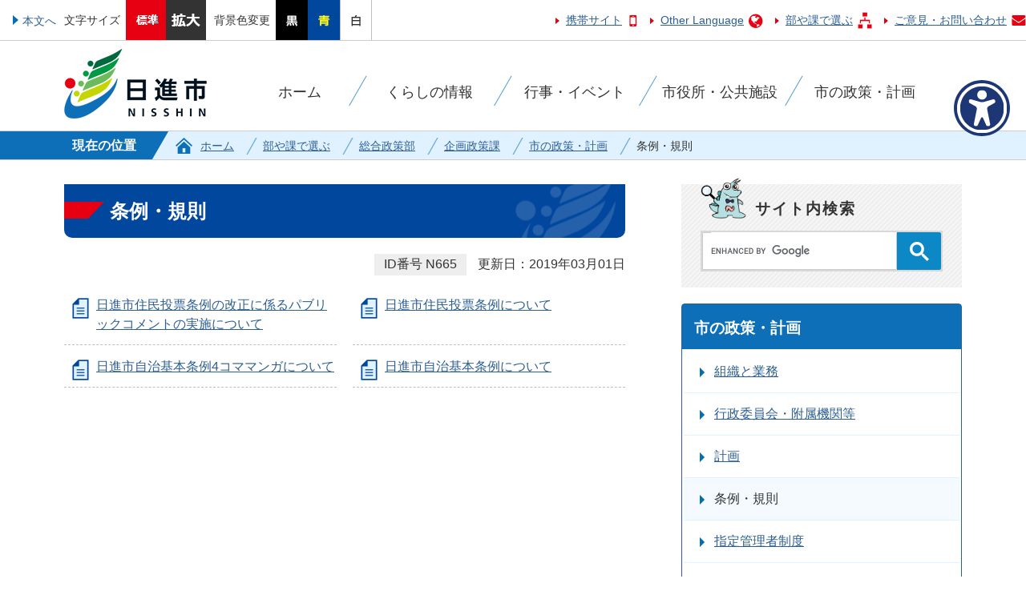

--- FILE ---
content_type: text/html
request_url: https://www.city.nisshin.lg.jp/department/sougou/kikaku/4/10/index.html
body_size: 6859
content:
<!DOCTYPE HTML>
<html lang="ja">
<head>
  <meta charset="utf-8">
                                                                                              

        <meta name="keywords" content="">
<meta name="description" content="">    <meta property="og:title" content="条例・規則|日進市">
<meta property="og:type" content="article">
<meta property="og:url" content="https://www.city.nisshin.lg.jp/department/sougou/kikaku/4/10/index.html">
  <meta property="og:image" content="//www.city.nisshin.lg.jp/theme/base/img_common/ogp_noimage.png" />
    <meta name="viewport" content="width=750, user-scalable=yes" />      <meta name="nsls:timestamp" content="Thu, 17 Jan 2019 04:20:49 GMT">            <title>条例・規則／日進市</title>    <link rel="canonical" href="https://www.city.nisshin.lg.jp/department/sougou/kikaku/4/10/index.html">        
                          <link rel="icon" href="//www.city.nisshin.lg.jp/favicon.ico">
        <link rel="apple-touch-icon" href="//www.city.nisshin.lg.jp/smartphone.png">
                                                  <link href="//www.city.nisshin.lg.jp/theme/base/css/sub.css" rel="stylesheet" type="text/css" class="sp-style">              

                                                        <script src="//www.city.nisshin.lg.jp/theme/base/js/jquery.js"></script>
<script src="//www.city.nisshin.lg.jp/theme/base/js/jquery_cookie.js"></script>
<script src="//www.city.nisshin.lg.jp/theme/base/js/common_lib.js"></script>
<script src="//www.city.nisshin.lg.jp/theme/base/js/jquery.easing.1.3.js"></script>
<script src="//www.city.nisshin.lg.jp/theme/base/js/jquery.bxslider.js"></script>
<script src="//www.city.nisshin.lg.jp/theme/base/js/jquery_dropmenu.js"></script>
<script src="//www.city.nisshin.lg.jp/theme/base/js/common.js"></script>
<script src="//www.city.nisshin.lg.jp/theme/base/js/mutual_switching/mutual_switching.js"></script>
<script src="//www.city.nisshin.lg.jp/theme/base/js/jquery.smartslider.js"></script>
<script src="//www.google.com/jsapi"></script>
<script src="https://fair-navi.com/customer/npcp5mbp/bundle.js" defer></script>
                  <script src="//www.city.nisshin.lg.jp/theme/base/js/sub.js"></script>
          

      
  <!--[if lt IE 9]>
  <script src="//www.city.nisshin.lg.jp/theme/base/js/html5shiv-printshiv.min.js"></script>
  <script src="//www.city.nisshin.lg.jp/theme/base/js/css3-mediaqueries.js"></script>
  <![endif]-->

  <script>
    var cms_api_token="eyJ0eXAiOiJKV1QiLCJhbGciOiJIUzI1NiJ9.eyJjdXN0b21lcl9jb2RlIjoiMTgxMTE1Iiwic2VydmljZV9uYW1lIjoiU01BUlQgQ01TIn0.fGa_1Z4G0GfvOT38hnkH1sX1065tg3s75_jOZJsrJMQ";
    var cms_api_domain="api4th.smart-lgov.jp";
    var cms_api_site="";
    var cms_app_version="";
    var cms_app_id="";
    var site_domain = "https://www.city.nisshin.lg.jp";
    var theme_name = "base";
    var cms_recruit_no = "0";
    var cms_recruit_history_no = "0";
    var cms_recruit_search_item = '[]';
    var is_smartphone = false;  </script>

  
  


</head>
<body>
          
              
                
  
  
  <p id="smartphone" class="jqs-go-to-sp" style="display: none;">
    <a href="https://www.city.nisshin.lg.jp/department/sougou/kikaku/4/10/index.html" class="jqs-go-to-sp">
      <img src="//www.city.nisshin.lg.jp/theme/base/img_common/sp_switch.png" alt="スマートフォン版を表示">
    </a>
  </p>
  
  <div id="wrapper">
    <div id="wrapper-in">
      <div id="wrapper-in2">

        <div id="header-print">
          <header id="header" class="view-pc">

                          
  
  
  <div class="header-subnav-area">
    <div class="box">
      <div class="box-left">
        <nav class="unit">
          <ul class="list">
            <li><a href="#container">本文へ</a></li>
          </ul>
        </nav>
        <dl id="header-size">
          <dt class="title"><span>文字サイズ</span></dt>
          <dd class="item"><a href="#" class="scsize normal"><img src="//www.city.nisshin.lg.jp/theme/base/img_common/headersize_normal_on.png" alt="標準"></a></dd>
          <dd class="item2"><a href="#" class="scsize up"><img src="//www.city.nisshin.lg.jp/theme/base/img_common/headersize_big_off.png" alt="拡大"></a></dd>
        </dl>
        <dl id="header-color">
          <dt class="title"><span>背景色変更</span></dt>
          <dd class="item"><a href="#" class="sccolor" id="color_black"><img src="//www.city.nisshin.lg.jp/theme/base/img_common/headercolor_black.png" alt="背景色を黒色にする"></a></dd>
          <dd class="item2"><a href="#" class="sccolor" id="color_blue"><img src="//www.city.nisshin.lg.jp/theme/base/img_common/headercolor_blue.png" alt="背景色を青色にする"></a></dd>
          <dd class="item3"><a href="#" class="sccolor" id="color_normal"><img src="//www.city.nisshin.lg.jp/theme/base/img_common/headercolor_white.png" alt="背景色を白色にする"></a></dd>
        </dl>
      </div>
      <div class="unit2">
        <ul class="list">
          <li class="h-mobile"><a href="https://www.city.nisshin.lg.jp/mobile/index.html">携帯サイト</a></li>
          <li class="h-language" lang="en"><a href="https://www.city.nisshin.lg.jp/department/sougou/jouhou/2/1991.html">Other Language</a></li>
          <li class="h-section"><a href="https://www.city.nisshin.lg.jp/department/index.html">部や課で選ぶ</a></li>
          <li class="h-contact"><a href="https://www.city.nisshin.lg.jp/cgi-bin/inquiry.php/1?page_no=665">ご意見・お問い合わせ</a></li>
        </ul>
      </div>
    </div>
  </div>            
                          
<script>
$(function() {
  $('.headerNaviDynBlock').each(function() {
    var block = $(this);
    var list = block.find('.headerNaviDynList');
    block.css('display', 'none');

    var url = block.attr('url');
    if (!url) {
      url = block.attr('data-url');
      if (!url) {
        return;
      }
    }

    $.getJSON(url, function(json) {
      var templateOrig = block.find('.headerNaviPageTemplate');
      if (templateOrig.length == 0) {
        return;
      }
      var template = templateOrig.clone().removeClass('headerNaviPageTemplate').addClass('pageEntity').css('display', '');
      block.find('.pageEntity').remove();
      var count = 0;
      for (var j=0; j<json.length; j++) {
        var item = json[j];
        if (item.is_category_index && item.child_pages_count == 0) {
          continue;
        }
        var entity = template.clone();
        entity.find('.pageLink').attr('href', item.url).text(item.page_name);
        entity.find('.pageDescription').text(item.description);
        list.append(entity);
        count++;
      }
      if (count > 0) {
        block.css('display', '');
      }
      templateOrig.remove();
    });
  });
});
</script>

<nav id="header-nav">
  <div class="in">
        <p id="header-logo">
      <a href="//www.city.nisshin.lg.jp/"><img src="//www.city.nisshin.lg.jp/theme/base/img_common/pc_header_logo.png" alt="日進市 NISSHIN">
      </a>
    </p>
    <ul class="list">
            <li class="nav01">
        <a href="https://www.city.nisshin.lg.jp/index.html"><span>ホーム</span></a>
      </li>
            <li class="nav02">
        <a href="https://www.city.nisshin.lg.jp/kurashi/index.html"><span>くらしの情報</span></a>
                <div class="headerNaviDynBlock" data-url="//www.city.nisshin.lg.jp/kurashi/index.tree.json">
          <div class="dropmenu">
            <ul class="list2 headerNaviDynList">
              <li class="headerNaviPageTemplate"><a class="pageLink"></a></li>
            </ul>
          </div>
        </div>
              </li>
      <li class="nav03">
        <a href="https://www.city.nisshin.lg.jp/event/17480.html"><span>行事・イベント</span></a>
      </li>
      <li class="nav04">
        <a href="https://www.city.nisshin.lg.jp/shisetu/index.html"><span>市役所・公共施設</span></a>
                <div class="headerNaviDynBlock" data-url="//www.city.nisshin.lg.jp/shisetu/index.tree.json">
          <div class="dropmenu">
            <ul class="list2 headerNaviDynList">
              <li class="headerNaviPageTemplate"><a class="pageLink"></a></li>
            </ul>
          </div>
        </div>
              </li>
      <li class="nav05">
        <a href="https://www.city.nisshin.lg.jp/seisaku/index.html"><span>市の政策・計画</span></a>
                <div class="headerNaviDynBlock" data-url="//www.city.nisshin.lg.jp/seisaku/index.tree.json">
          <div class="dropmenu">
            <ul class="list2 headerNaviDynList">
              <li class="headerNaviPageTemplate"><a class="pageLink"></a></li>
            </ul>
          </div>
        </div>
              </li>
    </ul>
  </div>
</nav>            
          </header>

                      <header id="sp-header" class="view-sp">
  <div class="box clearfix">
    <p id="sp-header-logo"><a href="//www.city.nisshin.lg.jp/"><img src="//www.city.nisshin.lg.jp/theme/base/img_common/sp_header_logo.png" alt="日進市 NISSHIN"></a></p>
    <nav id="sp-header-nav" class="clearfix">
      <div class="menu-btn-area clearfix">
      <p class="menu-btn-search"><a href="#"><img src="//www.city.nisshin.lg.jp/theme/base/img_common/menu_btn_search.png" alt="SEARCH"></a></p>
      <p class="menu-btn-menu"><a href="#"><img src="//www.city.nisshin.lg.jp/theme/base/img_common/menu_btn_menu.png" alt="MENU"></a></p>
      </div>
    </nav>
  </div>

  <div class="modal-search-bg"></div>
  <div class="modal-search">
    <div class="in">
      <p class="modal-menu-close menu-top-btn">
        <span><img src="//www.city.nisshin.lg.jp/theme/base/img_common/menu_btn_menu_close.png" alt="CLOSE"></span>
      </p>
      <dl class="list">
        <dt class="title character">サイト内検索</dt>
        <dd>
                                




                          
                
                  
                  
                                      <div class="gcse-searchbox-only" data-resultsurl="//www.city.nisshin.lg.jp/result.html" data-enableAutoComplete="true"></div>
  
                          </dd>
      </dl>

            
      <p class="modal-menu-close">
        <span><img src="//www.city.nisshin.lg.jp/theme/base/img_common/modal_menu_close.png" alt="メニューを閉じる"></span>
      </p>
    </div>
  </div>

  <div class="modal-menu-bg"></div>
  <div class="modal-menu">
    <p class="modal-menu-close menu-top-btn">
      <span><img src="//www.city.nisshin.lg.jp/theme/base/img_common/menu_btn_menu_close.png" alt="CLOSE"></span>
    </p>
    <div class="in">
      <script>
$(function() {
  $('.headerNaviDynBlock').each(function() {
    var block = $(this);
    var list = block.find('.headerNaviDynList');
    block.css('display', 'none');

    var url = block.attr('url');
    if (!url) {
      url = block.attr('data-url');
      if (!url) {
        return;
      }
    }

    $.getJSON(url, function(json) {
      var templateOrig = block.find('.headerNaviPageTemplate');
      if (templateOrig.length == 0) {
        return;
      }
      var template = templateOrig.clone().removeClass('headerNaviPageTemplate').addClass('pageEntity').css('display', '');
      block.find('.pageEntity').remove();
      var count = 0;
      for (var j=0; j<json.length; j++) {
        var item = json[j];
        if (item.is_category_index && item.child_pages_count == 0) {
          continue;
        }
        var entity = template.clone();
        entity.find('.pageLink').attr('href', item.url).text(item.page_name);
        entity.find('.pageDescription').text(item.description);
        list.append(entity);
        count++;
      }
      if (count > 0) {
        block.css('display', '');
      }
      templateOrig.remove();
    });
  });
});
</script>
      <div class="home">
        <h2 class="title">
          <a href="http://www.yobidashi.jp/nisshin/" target="_blank"><img src="//www.city.nisshin.lg.jp/theme/base/img_common/banner_nisshin_now_sp.gif" alt="日進市なう！ 窓口混雑情報サイト"></a>
        </h2>
      </div>
      <div class="box nav01">
        <h2 class="title">くらしの情報</h2>
                      <div class="headerNaviDynBlock" data-url="//www.city.nisshin.lg.jp/kurashi/index.tree.json">
              <ul class="list headerNaviDynList">
                <li class="headerNaviPageTemplate"><a class="pageLink"></a></li>
              </ul>
          </div>
              </div>
      <div class="box nav02">
        <h2 class="title_link"><a href="https://www.city.nisshin.lg.jp/event/17480.html">行事・イベント</a></h2>
      </div>
      <div class="box nav03">
        <h2 class="title">市役所・公共施設</h2>
                      <div class="headerNaviDynBlock" data-url="//www.city.nisshin.lg.jp/shisetu/index.tree.json">
              <ul class="list headerNaviDynList">
                <li class="headerNaviPageTemplate"><a class="pageLink"></a></li>
              </ul>
          </div>
              </div>
      <div class="box nav04">
        <h2 class="title">市の政策・計画</h2>
                      <div class="headerNaviDynBlock" data-url="//www.city.nisshin.lg.jp/seisaku/index.tree.json">
              <ul class="list headerNaviDynList">
                <li class="headerNaviPageTemplate"><a class="pageLink"></a></li>
              </ul>
          </div>
              </div>
      <div class="unit2">
        <ul class="list">
          <li class="h-language"><a lang="en" href="https://www.city.nisshin.lg.jp/department/sougou/jouhou/2/1991.html">Other Language</a></li>
          <li class="h-section"><a href="https://www.city.nisshin.lg.jp/department/index.html">部や課で選ぶ</a></li>
          <li class="h-contact"><a href="https://www.city.nisshin.lg.jp/cgi-bin/inquiry.php/1?page_no=665">ご意見・お問い合わせ</a></li>
        </ul>
      </div>

      <p class="modal-menu-pc">
        <a href="https://www.city.nisshin.lg.jp/department/sougou/kikaku/4/10/index.html" class="jqs-go-to-pc">
          <span><img src="//www.city.nisshin.lg.jp/theme/base/img_common/modal_menu_pc.png" alt="PC版を表示"></span>
        </a>
      </p>
      <p class="modal-menu-close">
        <span><img src="//www.city.nisshin.lg.jp/theme/base/img_common/modal_menu_close.png" alt="メニューを閉じる"></span>
      </p>
    </div>
  </div>
</header>          
        </div>
        <div class="area-pankuzu">
          <dl id="pankuzu" class="clearfix view-pc">
            <dt class="title">現在の位置</dt>
            <dd class="in">
              

<ul class="list">
              <li><a href="https://www.city.nisshin.lg.jp/index.html">ホーム</a></li>
                  <li class="icon"><a href="https://www.city.nisshin.lg.jp/department/index.html">部や課で選ぶ</a></li>
                  <li class="icon"><a href="https://www.city.nisshin.lg.jp/department/sougou/index.html">総合政策部</a></li>
                  <li class="icon"><a href="https://www.city.nisshin.lg.jp/department/sougou/kikaku/index.html">企画政策課</a></li>
                  <li class="icon"><a href="https://www.city.nisshin.lg.jp/department/sougou/kikaku/4/index.html">市の政策・計画</a></li>
            <li class="icon"><span>条例・規則</span></li>
  </ul>
            </dd>
          </dl>
        </div>
        
        <section id="container">
          <div id="container-in" class="clearfix">

            <article id="contents" role="main">

                                
      <h1 class="title"><span class="bg"><span class="bg2">条例・規則</span></span></h1>
                  
              <div id="social-update-area">
                                                                                    <div id="page-id">
                                                                            <div class="page-id-area">
                      <span class="id-title">ID番号</span>
                      <span class="id-number">N665</span>
                    </div>
                                                      

  
                
            
            
                    
        <p class="update">更新日：2019年03月01日</p>

  
                </div>
              </div>
              <div id="contents-in">      
        

            <!-- 「フリー編集エリア」 -->
                        
              

                  
              








      





  
              











  
              
  
            







          

                                                                                                                

    
    
  

    
              
                  <ul class="level1col2 clearfix">
                                      <li class="page">
              <a href="https://www.city.nisshin.lg.jp/department/sougou/kikaku/4/10/3357.html">日進市住民投票条例の改正に係るパブリックコメントの実施について</a>
              

                        </li>
                                  <li class="page">
              <a href="https://www.city.nisshin.lg.jp/department/sougou/kikaku/4/10/3362.html">日進市住民投票条例について</a>
              

                        </li>
                                  <li class="page">
              <a href="https://www.city.nisshin.lg.jp/department/sougou/kikaku/4/10/3363.html">日進市自治基本条例4コママンガについて</a>
              

                        </li>
                                  <li class="page">
              <a href="https://www.city.nisshin.lg.jp/department/sougou/kikaku/4/10/3364.html">日進市自治基本条例について</a>
              

                        </li>
                  
          </ul>
        

      
    
  

            <!-- 「フリー編集エリア」 -->
                        
        

          
              
                                                                  <!-- 「お問い合わせ先」 -->
                                                        
                    
                     <!-- pdfダウンロード -->

                  
  


                  
                
              <!-- //#contents-in  -->
              </div>
            <!-- //#contents  -->
            </article>

                                                                                                      
              
                <nav id="side-nav">
  <div class="side-search">
    <div class="title">サイト内検索</div>
    <div>
                    




                          
                
                  
                  
                                      <div class="gcse-searchbox-only" data-resultsurl="//www.city.nisshin.lg.jp/result.html" data-enableAutoComplete="true"></div>
  
                  </div>
  </div>
        <section class="side-nav-list">
            
    <script>
  function cmsDynDateFormat(date, format) {
    var jpWeek = ['日', '月', '火', '水', '木', '金', '土'];
    return format.replace('%Y', date.getFullYear()).replace('%m', ('0' + (date.getMonth() + 1)).slice(-2)).replace('%d', ('0' + date.getDate()).slice(-2)).replace('%a', jpWeek[date.getDay()])
        .replace('%H', ('0' + date.getHours()).slice(-2)).replace('%M', ('0' + date.getMinutes()).slice(-2)).replace('%S', ('0' + date.getSeconds()).slice(-2));
  }
  function cmsDynExecuteGetPageList() {
    var outerBlocks = $('.pageListDynBlock');
    outerBlocks.each(function() {
      var block = $(this);
      block.find('.pageListExists').css('display', 'none');
      block.find('.pageListNotExists').css('display', 'none');

      var url = block.attr('data-url');

      var cond = {};

      cond.limit = parseInt(block.attr('data-limit'));
      cond.showIndex = parseInt(block.attr('data-show-index'));
      cond.showMobile = parseInt(block.attr('data-show-mobile'));
      dateBegin = block.attr('data-date-begin');
      dateSpan = block.attr('data-date-span');

      cond.curPageNo = block.attr('data-current-page-no');
      cond.dirClass = block.attr('data-dir-class');
      cond.pageClass = block.attr('data-page-class');

      cond.timeBegin = 0;
      if (dateBegin) {
        cond.timeBegin = new Date(dateBegin);
      } else if (dateSpan) {
        cond.timeBegin = Date.now() - dateSpan * 86400000;
      }
      var recentSpan = block.attr('data-recent-span');
      cond.recentBegin = 0;
      if (recentSpan) {
        cond.recentBegin = Date.now() - recentSpan * 86400000;
      }
      cond.dateFormat = block.attr('data-date-format');
      if (!cond.dateFormat) {
        cond.dateFormat = '%Y/%m/%d %H:%M:%S';
      }
      cond.joinGrue = block.attr('data-join-grue');
      if (!cond.joinGrue) {
        cond.joinGrue = ' , ';
      }
      cond.eventDateFormat = block.attr('data-event-date-format');
      if (!cond.eventDateFormat) {
        cond.eventDateFormat = cond.dateFormat;
      }
      cond.eventType = block.attr('data-event-type');
      cond.eventField = block.attr('data-event-field');
      cond.eventArea = block.attr('data-event-area');
      eventDateSpan = block.attr('data-event-date-span');
      cond.eventTimeEnd = 0;
      if (eventDateSpan) {
        cond.eventTimeEnd = Date.now() + eventDateSpan * 86400000;
      }

      $.getJSON(url, function(json) {
        cmsDynApplyPageListJson(block, json, cond);
      }).fail(function(jqxhr, textStatus, error) {
        block.css('display', 'none');
      });
    });
  }
  function cmsDynApplyPageListJson(block, json, cond) {
    var now = Date.now();
    var list = block.find('.pageListBlock');
    var template = list.find('.pageEntity:first').clone();
    list.find('.pageEntity').remove();

    var count = 0;

    for (var i = 0; i < json.length; i++) {
      var item = json[i];
      var itemDate = new Date(item.publish_datetime);

      if (!cond.showIndex && item.is_category_index) {
        continue;
      }
      if (!cond.showMobile && item.is_keitai_page) {
        continue;
      }
      if (cond.timeBegin && itemDate.getTime() < cond.timeBegin) {
        continue;
      }

      var entity = template.clone();
      if ('event' in item && item['event']) {
        var pageEvent = item['event'];
        if (cond.eventType && cond.eventType != pageEvent.event_type_name) {
          continue;
        }
        if (cond.eventField && $.inArray(cond.eventField, pageEvent.event_fields) < 0) {
          continue;
        }
        if (cond.eventArea && $.inArray(cond.eventArea, pageEvent.event_area) < 0) {
          continue;
        }
        var eventDateString = '';
        if (cond.eventTimeEnd) {
          if (pageEvent.event_date_type_id == 0) {
            var startDatetime = pageEvent.event_start_datetime ? new Date(pageEvent.event_start_datetime) : false;
            var endDatetime = pageEvent.event_end_datetime ? new Date(pageEvent.event_end_datetime) : false;
            if (startDatetime && endDatetime) {
              if (startDatetime.getTime() > cond.eventTimeEnd || endDatetime.getTime() <= now) {
                continue;
              }
              eventDateString = cmsDynDateFormat(startDatetime, cond.eventDateFormat) + '～' + cmsDynDateFormat(endDatetime, cond.eventDateFormat);
            } else if (startDatetime) {
              if (startDatetime.getTime() > cond.eventTimeEnd) {
                continue;
              }
            } else {
              if (endDatetime.getTime() <= now) {
                continue;
              }
              eventDateString = '～' + cmsDynDateFormat(endDatetime, cond.eventDateFormat);
            }
          } else if (pageEvent.event_date_type_id == 1) {
            var filteredDates = $.grep(pageEvent.event_dates, function(value, index) {
              var eventTime1 = new Date(value[0]+'T00:00:00+09:00').getTime();
              var eventTime2 = new Date(value[1]+'T23:59:59+09:00').getTime();
              return (eventTime1 <= cond.eventTimeEnd && eventTime2 >= now);
            });
            if (filteredDates.length == 0) {
              continue;
            }
          }
        }
        if (pageEvent.event_place) {
          entity.find('.pageEventPlaceExists').css('display', '');
          entity.find('.pageEventPlace').text(pageEvent.event_place);
        } else {
          entity.find('.pageEventPlaceExists').css('display', 'none');
          entity.find('.pageEventPlace').text('');
        }
        if (pageEvent.event_date_supplement) {
          entity.find('.pageEventDateExists').css('display', '');
          entity.find('.pageEventDate').text(pageEvent.event_date_supplement);
        } else if (eventDateString.length > 0) {
          entity.find('.pageEventDateExists').css('display', '');
          entity.find('.pageEventDate').text(eventDateString);
        } else {
          entity.find('.pageEventDateExists').css('display', 'none');
          entity.find('.pageEventDate').text('');
        }

        if (pageEvent.event_type_name) {
          entity.find('.pageEventTypeExists').css('display', '');
          entity.find('.pageEventType').text(pageEvent.event_type_name);
        } else {
          entity.find('.pageEventTypeExists').css('display', 'none');
          entity.find('.pageEventType').text('');
        }
        if (pageEvent.event_fields && pageEvent.event_fields.length > 0) {
          entity.find('.pageEventFieldsExists').css('display', '');
          entity.find('.pageEventFields').text(pageEvent.event_fields.join(cond.joinGrue));
        } else {
          entity.find('.pageEventFieldsExists').css('display', 'none');
          entity.find('.pageEventFields').text('');
        }
        if (pageEvent.event_area && pageEvent.event_area.length > 0) {
          entity.find('.pageEventAreaExists').css('display', '');
          entity.find('.pageEventArea').text(pageEvent.event_area.join(cond.joinGrue));
        } else {
          entity.find('.pageEventAreaExists').css('display', 'none');
          entity.find('.pageEventArea').text('');
        }
        entity.find('.pageEventExists').css('display', '');
      } else {
        entity.find('.pageEventExists').css('display', 'none');
      }

      entity.find('.pageDate').each(function() {
        var dateString = cmsDynDateFormat(itemDate, cond.dateFormat);
        $(this).text(dateString);
      });
      var pageLink = entity.find('a.pageLink');
      if (cond.curPageNo == item.page_no) {
        pageLink.removeAttr('href').removeAttr('page_no').css('display', 'none');
        pageLink.parent().append('<span class="pageNoLink">' + item.page_name + '</span>');
      } else {
        pageLink.attr('page_no', item.page_no).attr('href', item.url).text(item.page_name);
        pageLink.find('.pageNoLink').remove();
      }

      entity.find('.pageDescription').text(item.description);

      if ('thumbnail_image' in item && item.thumbnail_image) {
        entity.find('img.pageThumbnail').attr('src', item.thumbnail_image).attr('alt', item.page_name).css('display', '');
      } else {
        entity.find('img.pageThumbnail').css('display', 'none');
      }

      if (cond.recentBegin && itemDate.getTime() >= cond.recentBegin) {
        entity.find('.pageRecent').css('display', '');
      } else {
        entity.find('.pageRecent').css('display', 'none');
      }

      var removeClasses = [];
      var appendClasses = [];
      if (item.is_category_index) {
        appendClasses = cond.dirClass ? cond.dirClass.split(' ') : [];
        removeClasses = cond.pageClass ? cond.pageClass.split(' ') : [];
      } else {
        removeClasses = cond.dirClass ? cond.dirClass.split(' ') : [];
        appendClasses = cond.pageClass ? cond.pageClass.split(' ') : [];
      }
      $.each(removeClasses, function(idx, val){
        entity.removeClass(val);
      });
      $.each(appendClasses, function(idx, val){
        entity.addClass(val);
      });

      entity.css('display', '');
      list.append(entity);
      count++;
      if (cond.limit && count >= cond.limit) {
        break;
      }
    }
    if (count) {
      block.css('display', '');
      block.find('.pageListExists').css('display', '');
      block.find('.pageListNotExists').css('display', 'none');
    } else {
      block.css('display', '');
      block.find('.pageListExists').css('display', 'none');
      block.find('.pageListNotExists').css('display', '');
    }
  };
</script>

<script>
$(function() {
  cmsDynExecuteGetPageList();
});
</script>


    
  <div class="pageListDynBlock" data-url="//www.city.nisshin.lg.jp/department/sougou/kikaku/4/index.tree.json"
   data-show-shortcut="1" data-show-index="1"
   data-current-page-no="665">
    <dl class="pageListExists">
      <dt class="title">
        <span class="bg"><span class="bg2"><a href="//www.city.nisshin.lg.jp/department/sougou/kikaku/4/index.html">市の政策・計画</a></span></span>
      </dt>
      <dd class="in">
        <ul class="list clearfix pageListBlock">
          <li class="pageEntity" style="display:none;">
            <a class="pageLink"></a>
          </li>
        </ul>
      </dd>
    </dl>
  </div>
    </section>
  
       
  </nav>                  
          <!-- //#container-in  -->
          </div>
        <!-- //#container  -->
        </section>

                    <div id="footer-print">
    <footer id="footer">
      <nav class="footer-nav">
        <ul class="list">
          <li><a href="https://www.city.nisshin.lg.jp/department/index.html">部や課で選ぶ</a></li>
          <li><a href="https://www.city.nisshin.lg.jp/gaiyo/index.html">サイトについて</a></li>
          <li><a href="https://www.city.nisshin.lg.jp/gaiyo/privacy.html">プライバシーポリシー</a></li>
          <li><a href="https://www.city.nisshin.lg.jp/gaiyo/menseki.html">免責事項</a></li>
          <li><a href="https://www.city.nisshin.lg.jp/gaiyo/copyright.html">著作権</a></li>
          <li><a href="https://www.city.nisshin.lg.jp/gaiyo/link.html">リンク集</a></li>
        </ul>
      </nav>
      <p id="pagetop-pc">
        <span>ページ<br>トップ</span>
      </p>

                        
      <!-- 広告カテゴリ表示 -->
      <section class="ad-section adv-wrap js-kb-click contents-width adBannerDynBlock" data-url="//www.city.nisshin.lg.jp/koukoku/index.tree.json">
        <div class="inner">
          <h2 class="title"><span class="bg">広告</span></h2>
          <p class="txt">バナー広告やリンク先のサイト内容については市が保証するものではありません。<a href="https://www.city.nisshin.lg.jp/department/sougou/jouhou/bosyu/2053.html">バナー広告について</a></p>
          <div class="slider-area">
            <div class="ad-slider">
              <ul class="adv-list list obj-fit-contain adBannerDynList">
                <li class="adBannerPageTemplate"><a class="pageLink pageThumb"></a></li>
              </ul>
              <div class="slide-controls" id="adv-slider">
                <div class="slide-prev arrow"></div>
                <div class="slide-next arrow"></div>
                <div class="control-unit">
                  <div class="slide-pager"></div>
                  <div class="slide-control-btn"></div>
                </div>
              </div>
            </div>
          </div>
        </div>
      </section>

      <div class="in">
        <div class="box">
          <div class="footer-in">
            <p class="logo"><img src="//www.city.nisshin.lg.jp/theme/base/img_common/footer_logo.png" alt="日進市 NISSHIN">
              <span class="txt">法人番号8000020232301</span>
            </p>
            <div class="footer-info">
              <p class="name">日進市役所</p>
              <address>
                <p>〒470-0192</p>
                <p>愛知県日進市蟹甲町池下268番地</p>
                <p><span class="footer-tel">電話番号：0561-73-7111</span><span class="footer-fax">ファクス：0561-73-6845</span></p>
                <p>開庁時間：午前9時から午後5時まで<br class="view-sp">（土曜日・日曜日・祝日・年末年始を除く）</p>
              </address>
              <ul class="list">
                <li class="btn-access"><a href="https://www.city.nisshin.lg.jp/purofuiru/access.html">日進市役所へのアクセス</a></li>
                <li class="btn-tel"><a href="https://www.city.nisshin.lg.jp/department/sougou/kikaku/4/11/4556.html">各課直通電話番号一覧</a></li>
              </ul>
            </div>
          </div>
        </div>
        <p class="copyright" lang="en">Copyright (c) 2019 Nisshin city. All Rights Reserved.</p>
      </div>
    </footer>
  </div>              <!-- //#wrapper-in2  -->
      </div>
    <!-- //#wrapper-in  -->
    </div>
  <!-- //#wrapper  -->
  </div>

    <script src="//www.city.nisshin.lg.jp/theme/base/js/external.js"></script>
        <script type="text/javascript" src="/_Incapsula_Resource?SWJIYLWA=719d34d31c8e3a6e6fffd425f7e032f3&ns=1&cb=1702898028" async></script></body>
</html>

--- FILE ---
content_type: text/css
request_url: https://www.city.nisshin.lg.jp/theme/base/css/sub.css
body_size: 30271
content:
@charset "UTF-8";
/*
html5doctor.com Reset Stylesheet
v1.6.1
Last Updated: 2010-09-17
Author: Richard Clark - http://richclarkdesign.com
Twitter: @rich_clark
*/
html, body, div, span, object, iframe,
h1, h2, h3, h4, h5, h6, p, blockquote, pre,
abbr, address, cite, code,
del, dfn, em, img, ins, kbd, q, samp,
small, strong, sub, sup, var,
b, i,
dl, dt, dd, ol, ul, li,
fieldset, form, label, legend,
table, caption, tbody, tfoot, thead, tr, th, td,
article, aside, canvas, details, figcaption, figure,
footer, header, hgroup, menu, nav, section, summary,
time, mark, audio, video {
  margin: 0;
  padding: 0;
  border: 0;
  outline: 0;
  /*ikkrweb preview ie9 emulator ie7 varnish error*/
  /*background:transparent;*/
}

article, aside, details, figcaption, figure,
footer, header, hgroup, menu, nav, section {
  display: block;
}

nav ul {
  list-style: none;
}

blockquote, q {
  quotes: none;
}

blockquote:before, blockquote:after,
q:before, q:after {
  content: '';
  content: none;
}

a {
  margin: 0;
  padding: 0;
  font-size: 100%;
  vertical-align: baseline;
  /*ikkrweb preview ie9 emulator ie7 varnish error*/
  /*background:transparent;*/
}

/* change colours to suit your needs */
ins {
  background-color: #ff9;
  color: #000;
  text-decoration: none;
}

/* change colours to suit your needs */
mark {
  background-color: #ff9;
  color: #000;
  font-style: italic;
  font-weight: bold;
}

del {
  text-decoration: line-through;
}

abbr[title], dfn[title] {
  border-bottom: 1px dotted;
  cursor: help;
}

table {
  border-collapse: collapse;
  border-spacing: 0;
}

/* change border colour to suit your needs */
hr {
  display: block;
  height: 1px;
  border: 0;
  border-top: 1px solid #ccc;
  margin: 1em 0;
  padding: 0;
}

input, select {
  vertical-align: middle;
}

@media screen and (max-width: 768px) {
  .wysiwyg .table-wrapper {
    overflow-x: auto;
  }
}

h2.head-title, .wysiwyg h2, .free-layout-area h2 {
  margin-top: 40px;
  background: url(../img_sub/deco_title_blue.png);
  background-color: #b9e1ff;
  background-repeat: no-repeat;
  background-position: left 18px;
  color: #333;
  font-size: 125%;
  line-height: 1.4;
  overflow: hidden;
  box-sizing: border-box;
  padding: 12px 15px 10px 35px;
  border-radius: 4px;
}

h2.head-title .bg, .wysiwyg h2 .bg, .free-layout-area h2 .bg {
  display: block;
}

@media screen and (max-width: 768px) {
  h2.head-title, .wysiwyg h2, .free-layout-area h2 {
    background-position: left 24px;
  }
}

h2.head-title a:link {
  color: #333;
  text-decoration: underline;
}

h2.head-title a:visited {
  color: #333;
}

h2.head-title a:hover {
  color: #333;
}

h3.head-title, .wysiwyg h3, .free-layout-area h3, .smartcmsBbsBlock h3 {
  margin-top: 30px;
  background: #e0f2ff;
  color: #333;
  font-size: 120%;
  box-sizing: border-box;
  overflow: hidden;
  padding: 8px 0;
  border-radius: 4px;
}

h3.head-title .bg, .wysiwyg h3 .bg, .free-layout-area h3 .bg, .smartcmsBbsBlock h3 .bg {
  display: block;
  padding: 4px 15px 3px 15px;
  position: relative;
  border-left: 5px solid #0d6fb8;
}

h4, .wysiwyg h4, .free-layout-area h4 {
  margin-top: 30px;
  display: block;
  line-height: 1.2;
  overflow: hidden;
  background: #ececec;
  font-size: 110%;
  padding: 8px 0;
  border-radius: 4px;
}

h4 .bg, .wysiwyg h4 .bg, .free-layout-area h4 .bg {
  display: block;
  padding: 4px 15px 3px 15px;
  position: relative;
  border-left: 5px solid #0d6fb8;
}

h5, .wysiwyg h5, .free-layout-area h5 {
  font-size: 110%;
  margin-top: 30px;
  overflow: hidden;
  display: block;
  padding: 0 0 5px 15px;
  line-height: 1.2;
  border-bottom: 2px solid #0d6fb8;
}

h6, .wysiwyg h6, .free-layout-area h6 {
  font-size: 100%;
  padding-left: 15px;
  padding-bottom: 5px;
  margin-top: 30px;
  overflow: hidden;
  line-height: 1.2;
  border-bottom: 1px dashed #0d6fb8;
  position: relative;
}

h6:before, .wysiwyg h6:before, .free-layout-area h6:before {
  content: "";
  position: absolute;
  top: 5px;
  left: 0;
  width: 6px;
  height: 6px;
  background-color: #0d6fb8;
}

.wysiwyg ul {
  overflow: hidden;
  margin-top: 10px;
  margin-left: 30px;
  padding-left: 1.4em;
  list-style: disc;
}

* html .wysiwyg ul {
  display: inline-block;
}

.wysiwyg ol {
  padding-left: 50px;
  margin-top: 10px;
  list-style: decimal;
  /*回り込み画像時にリストが出ない問題を解決*/
  overflow: hidden;
}

* html .wysiwyg ol {
  display: inline-block;
}

.wysiwyg p {
  margin-top: 10px;
  padding-left: 10px;
  padding-right: 10px;
}

.wysiwyg table, .smartcmsBbsBlock .bbsBody .form table {
  border-collapse: collapse;
  border: 1px solid #bfbfbf;
  margin-top: 10px;
}

.wysiwyg td
, .wysiwyg th {
  border-collapse: collapse;
  border: 1px solid #bfbfbf;
  padding: 5px 10px;
  word-break: break-all;
}

.wysiwyg th {
  background-color: #e0f2ff;
}

.wysiwyg caption {
  text-align: left;
  font-weight: bold;
  padding: 5px;
}

.wysiwyg div {
  line-height: 150%;
  margin-top: 10px;
}

.wysiwyg img {
  max-width: 100%;
  height: auto;
}

.wysiwyg .col {
  width: 700px;
  overflow: hidden;
}

.wysiwyg .left-col {
  width: 330px;
  float: left;
}

.wysiwyg .right-col {
  width: 330px;
  float: right;
}

.wysiwyg .text_, .cke_panel_list .text_ {
  color: #c00;
}

.wysiwyg .text2_, .cke_panel_list .text2_ {
  color: #00c;
}

.wysiwyg blockquote {
  margin-top: 10px;
  margin-left: 30px;
  padding: 5px 5px 5px 15px;
  background-image: url("../img_common/blockquote.png");
  background-position: left top;
  background-repeat: no-repeat;
  background-color: #eee;
  border-left: 3px solid #999;
}

body {
  font-family: -apple-system, BlinkMacSystemFont, "Helvetica Neue", "ヒラギノ角ゴ ProN W3", Hiragino Kaku Gothic ProN, Arial, "メイリオ", Meiryo, sans-serif;
  font-size: 100%;
  color: #333;
  background: #fff;
}

@media screen and (max-width: 768px) {
  body {
    font-size: 170% !important;
  }
}

img {
  border: none;
  vertical-align: top;
}

p, li, address, table, dt, dd {
  line-height: 150%;
}

ul, ol {
  list-style: none;
}

a:link {
  color: #2d5f92;
  text-decoration: underline;
}

a:visited {
  color: #2d5f92;
  text-decoration: underline;
}

a:hover {
  color: #2d5f92;
  text-decoration: none;
}

/*アクセシビリティ対応*/
a:focus img {
  /*border:1px solid #C00000;*/
}

a:focus {
  background-color: #cce2fc;
  color: #2d5f92;
}

a:active {
  _background: #cce2fc;
  /*IEのみactive疑似クラスにて処理*/
}

/*iphoneでルビで文字サイズが勝手に変わるのを修正*/
body {
  -webkit-text-size-adjust: 100%;
}

address {
  font-style: normal;
}

/*clearfix*/
.cmstag:after,
.clearfix:after {
  content: ".";
  display: block;
  height: 0px;
  clear: both;
  visibility: hidden;
}

.clearfix {
  display: inline-table;
}

/* Hides from IE-mac \*/
* html .clearfix {
  height: 1%;
}

.clearfix {
  display: block;
}

/* End hide from IE-mac */
.first-left {
  margin-left: 0 !important;
}

.first-top {
  margin-top: 0 !important;
}

.left-col {
  float: left;
}

.right-col {
  float: right;
}

.img-item img, .img-text img {
  max-width: 100%;
  height: auto;
}

@media print, screen and (min-width: 769px) {
  .view-sp {
    display: none !important;
  }
}

@media screen and (max-width: 768px) {
  .view-pc {
    display: none !important;
  }
}

.des-attention-area {
  width: 1120px;
  margin: 0 auto;
  padding-bottom: 10px;
}

.des-attention {
  background-color: #FFFF40;
  font-size: 80%;
}

.des-attention2 {
  background-color: #C0C0FF;
  font-size: 80%;
}

.color-scheme-area {
  margin-top: 20px;
}

.scheme-bar {
  padding: 5px 0 5px 0;
  border: 1px solid #333333;
}

.color-scheme-area .box {
  width: 300px;
}

@media print, screen and (min-width: 769px) {
  .color-scheme-area .box {
    float: left;
    margin-left: 20px;
  }
}

.color-scheme-area .title {
  margin: 5px 0 0 0;
}

.scheme1 {
  background-color: #0d6fb8;
  text-align: center;
}

.scheme2 {
  border: 1px solid #ccc;
  text-align: center;
}

.scheme3 {
  background-color: #fff;
  text-align: center;
}

.scheme4 {
  background-color: #b9e1ff;
  text-align: center;
}

.scheme5 {
  border: 1px solid #b9e1ff;
  text-align: center;
}

.scheme6 {
  background-color: #333;
  text-align: center;
}

.scheme7 {
  background-color: #b9e1ff;
  text-align: center;
}

.scheme8 {
  background-color: #0d6fb8;
  text-align: center;
}

.scheme9 {
  background-color: #eee;
  text-align: center;
}

.scheme10 {
  background-color: #0d6fb8;
  text-align: center;
}

.scheme11 {
  background-color: #00693e;
  text-align: center;
}

body {
  word-wrap: break-word;
  overflow-wrap: break-word;
}

/* Googleカスタム検索
--------------------------------------------------------- */
/* ----- デフォルトスタイル初期化 ----- */
form.gsc-search-box {
  margin: 0 !important;
  font-size: inherit !important;
}

table.gsc-search-box {
  margin: 0 !important;
  border: none !important;
}

.cse table.gsc-search-box td.gsc-input, table.gsc-search-box td.gsc-input {
  padding: 0 !important;
}

@media screen and (max-width: 768px) {
  .cse table.gsc-search-box td.gsc-input, table.gsc-search-box td.gsc-input {
    font-size: 2rem !important;
  }
}

table.gsc-search-box td.gsc-input {
  padding: 0 !important;
}

@media screen and (max-width: 768px) {
  table.gsc-search-box td.gsc-input {
    font-size: 2rem !important;
  }
}

.gsc-search-box .gsc-input > input:hover, .gsc-input-box-hover {
  box-shadow: none !important;
}

@media screen and (max-width: 768px) {
  .gsc-search-box .gsc-input > input:hover, .gsc-input-box-hover {
    font-size: 2rem !important;
  }
}

.gsc-search-box .gsc-input > input:focus, .gsc-input-box-focus {
  box-shadow: none !important;
}

@media screen and (max-width: 768px) {
  .gsc-search-box .gsc-input > input:focus, .gsc-input-box-focus {
    font-size: 2rem !important;
  }
}

table.gsc-search-box td {
  line-height: 1.0;
}

@media screen and (max-width: 768px) {
  table.gsc-search-box td {
    font-size: 2rem !important;
  }
}

.gsib_a {
  padding: 0 0 0 10px !important;
}

.cse input.gsc-input, input.gsc-input {
  box-sizing: border-box;
  padding: 5px 0 !important;
  border: none !important;
  font-size: inherit !important;
}

@media screen and (max-width: 768px) {
  .cse input.gsc-input, input.gsc-input {
    font-size: 2rem !important;
  }
}

.cse input.gsc-input::-webkit-input-placeholder, input.gsc-input::-webkit-input-placeholder {
  font-family: inherit !important;
  font-size: inherit !important;
}

@media screen and (max-width: 768px) {
  .cse input.gsc-input::-webkit-input-placeholder, input.gsc-input::-webkit-input-placeholder {
    font-size: 2rem !important;
  }
}

.cse input.gsc-input:-moz-placeholder, input.gsc-input:-moz-placeholder {
  font-family: inherit !important;
  font-size: inherit !important;
}

@media screen and (max-width: 768px) {
  .cse input.gsc-input:-moz-placeholder, input.gsc-input:-moz-placeholder {
    font-size: 2rem !important;
  }
}

.cse input.gsc-input::-moz-placeholder, input.gsc-input::-moz-placeholder {
  font-family: inherit !important;
  font-size: inherit !important;
}

@media screen and (max-width: 768px) {
  .cse input.gsc-input::-moz-placeholder, input.gsc-input::-moz-placeholder {
    font-size: 2rem !important;
  }
}

.cse input.gsc-input:-ms-input-placeholder, input.gsc-input:-ms-input-placeholder {
  font-family: inherit !important;
  font-size: inherit !important;
}

@media screen and (max-width: 768px) {
  .cse input.gsc-input:-ms-input-placeholder, input.gsc-input:-ms-input-placeholder {
    font-size: 2rem !important;
  }
}

.gsst_b {
  font-size: inherit !important;
  padding: 0 !important;
}

.gsst_a {
  padding: 0 !important;
}

.gscb_a {
  display: inline-block;
  font: inherit !important;
  padding: 0 5px !important;
}

td.gsc-search-button {
  font-size: 0;
}

.gsc-search-button {
  margin: 0 !important;
}

.cse .gsc-search-button-v2, .gsc-search-button-v2 {
  box-sizing: border-box;
  height: 100% !important;
  margin: 0 !important;
  padding: 0 !important;
  border: none !important;
  border-radius: 0 !important;
  cursor: pointer;
}

/* ----- カスタム設定 ----- */
.gsc-input-box {
  border: 1px solid #ccc !important;
}

@media print, screen and (min-width: 769px) {
  .gsc-input-box {
    border-radius: 0 2px 2px 0 !important;
  }
}

@media screen and (max-width: 768px) {
  .gsc-input-box {
    border-radius: 0 2px 2px 0 !important;
  }
}

@media print, screen and (min-width: 769px) {
  .cse input.gsc-input, input.gsc-input {
    min-height: 46px;
  }
}

@media screen and (max-width: 768px) {
  .cse input.gsc-input, input.gsc-input {
    min-height: 88px;
  }
}

@media print, screen and (min-width: 769px) {
  td.gsc-search-button {
    height: 46px;
    padding-left: 0 !important;
  }
}

@media screen and (max-width: 768px) {
  td.gsc-search-button {
    height: 88px;
    padding-left: 0 !important;
  }
}

.cse .gsc-search-button-v2, .gsc-search-button-v2 {
  background-color: #0b88c5 !important;
}

@media print, screen and (min-width: 769px) {
  .cse .gsc-search-button-v2, .gsc-search-button-v2 {
    width: 55px !important;
    border-radius: 0 2px 2px 0 !important;
  }
}

@media screen and (max-width: 768px) {
  .cse .gsc-search-button-v2, .gsc-search-button-v2 {
    width: 110px !important;
    border-radius: 0 2px 2px 0 !important;
  }
}

@media print, screen and (min-width: 769px) {
  .gsc-search-button-v2 svg {
    width: 24px !important;
    height: 24px !important;
  }
}

@media screen and (max-width: 768px) {
  .gsc-search-button-v2 svg {
    width: 46px !important;
    height: 46px !important;
  }
}

.visually-hidden {
  position: absolute;
  width: 1px;
  height: 1px;
  overflow: hidden;
  clip: rect(1px, 1px, 1px, 1px);
}

.hide {
  display: none;
}

#smartphone img {
  width: 100%;
}

/*++++++++++++++++++++++++++++++++++
 * ドロップダウンメニュー(ヘッダ・トップ共通)
++++++++++++++++++++++++++++++++++*/
#header #header-nav li .dropmenu {
  position: absolute;
  border: 2px solid  #0d6fb8;
  background-color: #f5faff;
  border-radius: 10px;
  box-shadow: 0 0 5px 0px #efefed;
  left: -224px;
  margin-top: 0px;
  box-sizing: border-box;
  z-index: 99999;
  font-size: 90%;
  display: none;
}

#header #header-nav li .dropmenu .list2 {
  width: 1116px;
  display: flex;
  flex-wrap: wrap;
  justify-content: flex-start;
  float: left;
}

#header #header-nav li .dropmenu .list2:before {
  content: "";
  width: 0;
  height: 0;
  border-top: none;
  border-bottom: 12px solid #0d6fb8;
  border-right: 12px solid transparent;
  border-left: 12px solid transparent;
  position: absolute;
  top: -12px;
  z-index: 100;
}

#header #header-nav li .dropmenu .list2:after {
  content: "";
  width: 0;
  height: 0;
  border-top: none;
  border-bottom: 10px solid #f5faff;
  border-right: 10px solid transparent;
  border-left: 10px solid transparent;
  position: absolute;
  top: -10px;
  z-index: 100;
}

#header #header-nav li .dropmenu .list2 li {
  flex-shrink: 0;
  width: 25%;
  box-sizing: border-box;
  padding: 0;
  position: relative;
  vertical-align: top;
  text-align: left;
  background-repeat: no-repeat;
  border-right: 1px solid #bce3ff;
  border-bottom: 1px solid #bce3ff;
}

#header #header-nav li .dropmenu .list2 li:nth-of-type(4n) {
  border-right: none;
}

#header #header-nav li .dropmenu .list2 li a {
  display: block;
  font-size: 100%;
  line-height: 1.4;
  text-align: left;
  background-color: transparent;
  color: #333;
  padding: 18px 0px 14px 28px;
}

#header #header-nav li .dropmenu .list2 li a:before {
  content: "";
  width: 0px;
  height: 0px;
  border-top: 5px solid transparent;
  border-bottom: 5px solid transparent;
  border-right: 6px solid none;
  border-left: 6px solid #026fb9;
  position: absolute;
  top: 1.4em;
  left: 20px;
}

#header #header-nav li .dropmenu .list2 li a:hover {
  background-color: transparent;
  opacity: 0.9;
  text-decoration: underline;
}

#header #header-nav li .dropmenu .list2 li a:focus {
  border: 1px solid #ccc;
}

@media screen and (max-width: 768px) {
  #header #header-nav li .dropmenu .list2 li {
    background-position: left top .5em;
  }
}

#header #header-nav li.nav02 .dropmenu .list2:before {
  left: 445px;
}

#header #header-nav li.nav02 .dropmenu .list2:after {
  left: 447px;
}

#header #header-nav li.nav03 .dropmenu .list2:before {
  left: 625px;
}

#header #header-nav li.nav03 .dropmenu .list2:after {
  left: 627px;
}

#header #header-nav li.nav04 .dropmenu .list2:before {
  left: 805px;
}

#header #header-nav li.nav04 .dropmenu .list2:after {
  left: 807px;
}

#header #header-nav li.nav05 .dropmenu .list2:before {
  left: 990px;
}

#header #header-nav li.nav05 .dropmenu .list2:after {
  left: 992px;
}

/*==================================
header（PC）
==================================*/
@media print, screen and (min-width: 769px) {
  body {
    min-width: 1160px;
  }
  #header {
    background: #fff;
    position: relative;
    z-index: 10;
    /* end-#header-nav */
    /* .header-subnav-area */
    /* end-.header-subnav-area */
  }
  #header #header-nav {
    padding: 10px 0;
    min-height: 92px;
  }
  #header #header-nav .in {
    width: 1120px;
    margin: 0 auto;
    position: relative;
    -webkit-display: flex;
    -moz-display: flex;
    display: -webkit-box;
    display: -ms-flexbox;
    display: flex;
    justify-content: space-between;
    align-items: center;
  }
  #header #header-nav .in .list > li a:focus {
    color: #000;
  }
  #header #header-nav #header-logo {
    width: 20%;
  }
  #header #header-nav .list {
    width: 80%;
    padding-top: 20px;
    position: relative;
  }
  #header #header-nav .list > li {
    font-size: 110%;
    width: 20%;
    float: left;
    margin-left: 2px;
  }
  #header #header-nav .list > li + li:before {
    content: "";
    background-color: #519dd7;
    width: 1px;
    height: 50%;
    position: absolute;
    z-index: 10;
    top: 30px;
    transform: rotate(30deg) translate3d(0, 0, 0);
  }
  #header #header-nav .list > li:first-child {
    margin-left: 0;
    width: 140px;
  }
  #header #header-nav .list > li:first-child a {
    padding-left: 0;
  }
  #header #header-nav .list > li:last-child {
    background: none;
  }
  #header #header-nav .list > li.top-nav01 a {
    margin: 0;
    padding: 0;
  }
  #header #header-nav .list > li.top-nav01 img {
    width: 140px;
  }
  #header #header-nav .list > li.top-emg-nav01 a {
    margin: 0 0 0 -25px;
    padding: 10px 0;
  }
  #header #header-nav .list > li.top-emg-nav01 img {
    width: 140px;
  }
  #header #header-nav .list > li a {
    display: block;
    padding: 20px 0px 19px 0px;
    margin: 0 10px;
    color: #333;
    text-decoration: none;
    text-align: center;
  }
  #header #header-nav .list > li a:hover span {
    margin-bottom: 10px;
    border-bottom: 3px solid #0d6fb8;
    padding: 10px 2px;
  }
  #header #header-nav .list > li a:focus {
    color: #000;
  }
  #header .header-subnav-area {
    margin: 0 auto;
    position: relative;
    min-height: 50px;
    border-bottom: 1px solid #ccc;
  }
  #header .header-subnav-area .box {
    padding: 0px 0 0px 0px;
    box-sizing: border-box;
    position: relative;
    max-width: 1600px;
    margin: 0 auto;
    -webkit-display: flex;
    -moz-display: flex;
    display: -webkit-box;
    display: -ms-flexbox;
    display: flex;
    justify-content: space-between;
  }
  #header .header-subnav-area .unit, #header .header-subnav-area .unit2, #header .header-subnav-area #header-size, #header .header-subnav-area #header-color {
    display: table;
    float: left;
    height: 50px;
  }
  #header .header-subnav-area .unit li, #header .header-subnav-area .unit dt, #header .header-subnav-area .unit dd, #header .header-subnav-area .unit2 li, #header .header-subnav-area .unit2 dt, #header .header-subnav-area .unit2 dd, #header .header-subnav-area #header-size li, #header .header-subnav-area #header-size dt, #header .header-subnav-area #header-size dd, #header .header-subnav-area #header-color li, #header .header-subnav-area #header-color dt, #header .header-subnav-area #header-color dd {
    display: table-cell;
    font-size: 90%;
  }
  #header .header-subnav-area .unit li img, #header .header-subnav-area .unit dt img, #header .header-subnav-area .unit dd img, #header .header-subnav-area .unit2 li img, #header .header-subnav-area .unit2 dt img, #header .header-subnav-area .unit2 dd img, #header .header-subnav-area #header-size li img, #header .header-subnav-area #header-size dt img, #header .header-subnav-area #header-size dd img, #header .header-subnav-area #header-color li img, #header .header-subnav-area #header-color dt img, #header .header-subnav-area #header-color dd img {
    vertical-align: middle;
  }
  #header .header-subnav-area .unit .list {
    margin-top: 3px;
  }
  #header .header-subnav-area .unit a {
    margin-top: 8px;
    padding-left: 0px;
    position: relative;
    display: inline-block;
    padding: 5px 0 0 18px;
    vertical-align: middle;
    text-decoration: none;
    display: block;
  }
  #header .header-subnav-area .unit a:before {
    position: absolute;
    top: 1px;
    bottom: 0;
    margin: auto;
    content: "";
    vertical-align: middle;
    left: 6px;
    box-sizing: border-box;
    width: 6px;
    height: 11px;
    border: 6px solid transparent;
    border-left: 7px solid #036eb6;
  }
  #header .header-subnav-area .unit2 {
    max-width: 820px;
  }
  #header .header-subnav-area .unit2 .list {
    margin-top: 10px;
  }
  #header .header-subnav-area .unit2 .list li {
    padding-left: 5px;
  }
  #header .header-subnav-area .unit2 .list li a {
    display: block;
    padding: 5px 24px 5px 10px;
    display: block;
  }
  #header .header-subnav-area .unit2 .list li a::before {
    content: "";
    display: inline-block;
    vertical-align: middle;
    border: 4px solid transparent;
    border-left: 5px solid #e6000f;
    margin-right: 4px;
  }
  #header .header-subnav-area .unit2 .list li.h-mobile a {
    padding-right: 20px;
    background-image: url(../img_common/icon_phone.png);
    background-repeat: no-repeat;
    background-position: right center;
  }
  #header .header-subnav-area .unit2 .list li.h-language a {
    background-image: url(../img_common/icon_language.png);
    background-repeat: no-repeat;
    background-position: right center;
    background-size: 18px;
  }
  #header .header-subnav-area .unit2 .list li.h-section a {
    background-image: url(../img_common/icon_department.png);
    background-repeat: no-repeat;
    background-position: right center;
    background-size: 18px;
  }
  #header .header-subnav-area .unit2 .list li.h-contact a {
    padding-right: 24px;
    background-image: url(../img_common/icon_mail.png);
    background-repeat: no-repeat;
    background-position: right center;
    background-size: 18px;
  }
  #header .header-subnav-area .unit a:focus {
    color: #000;
  }
  #header .header-subnav-area a:-moz-focusring img {
    border: 2px solid #FECD2F;
  }
  #header .header-subnav-area #header-size .title, #header .header-subnav-area #header-color .title {
    padding-right: 7px;
    vertical-align: middle;
  }
  #header .header-subnav-area #header-size .title span, #header .header-subnav-area #header-color .title span {
    display: block;
    padding-top: 2px;
  }
  #header .header-subnav-area #header-size dd img, #header .header-subnav-area #header-color dd img {
    cursor: pointer;
  }
  #header .header-subnav-area .unit, #header .header-subnav-area #header-size, #header .header-subnav-area #header-color {
    padding-left: 10px;
  }
  #header .header-subnav-area .unit a:-moz-focusring img, #header .header-subnav-area #header-size a:-moz-focusring img, #header .header-subnav-area #header-color a:-moz-focusring img {
    border: 1px solid #FECD2F;
    box-sizing: content-box;
  }
}

/*==================================
header（SP）
==================================*/
@media screen and (max-width: 768px) {
  #sp-header {
    /* #sp-header-logo */
    /* end-#sp-header-logo */
    /* モーダル */
  }
  #sp-header .box {
    position: relative;
    display: block;
    background: #f5fbff;
    border-bottom: 1px solid #0d71bd;
    z-index: 9999;
  }
  #sp-header #sp-header-logo {
    width: 40%;
    padding: 12px 20px 16px;
  }
  #sp-header #sp-header-logo img {
    max-width: 100%;
  }
  #sp-header #sp-header-nav {
    position: absolute;
    right: 0px;
    top: 0;
    width: 40%;
    padding: 0;
    background: none;
  }
  #sp-header #sp-header-nav .list {
    display: none;
  }
  #sp-header #sp-header-nav .menu-btn-area {
    margin: 0px 0;
    overflow: hidden;
  }
  #sp-header #sp-header-nav .menu-btn-area img {
    max-width: 100%;
  }
  #sp-header #sp-header-nav .menu-btn-area p {
    margin-left: 0px;
  }
  #sp-header #sp-header-nav .menu-btn-area .menu-btn-search {
    position: absolute;
    right: 120px;
    background-color: #fff;
  }
  #sp-header #sp-header-nav .menu-btn-area .menu-btn-menu {
    position: absolute;
    right: 0;
    background-color: #0d6fb8;
  }
  #sp-header #sp-header-nav .menu-btn-area .menu-btn-search img, #sp-header #sp-header-nav .menu-btn-area .menu-btn-menu img {
    max-width: 100%;
  }
  #sp-header #sp-header-nav .menu-btn-area .menu-btn-search {
    position: absolute;
    right: 120px;
    z-index: 10;
  }
  #sp-header #sp-header-nav .menu-btn-area .menu-btn-menu {
    position: absolute;
    right: 0;
    z-index: 10;
  }
  #sp-header #sp-header-nav .menu-btn-area .modal-menu-close {
    position: absolute;
    right: 0;
  }
  #sp-header #sp-header-nav .menu-btn-area .modal-search-close {
    position: absolute;
    right: 120px;
  }
  #sp-header .modal-search-bg,
  #sp-header .modal-menu-bg {
    width: 100%;
    display: none;
    position: absolute;
    top: 0;
    left: 0;
    opacity: 0.7;
    background: #000;
    z-index: 9998;
  }
  #sp-header .modal-search,
  #sp-header .modal-menu {
    display: none;
    position: absolute;
    top: 0;
    left: 0;
    z-index: 9999;
    width: 100%;
    font-size: 80%;
    padding-top: 150px;
  }
  #sp-header .modal-search .menu-top-btn,
  #sp-header .modal-menu .menu-top-btn {
    position: absolute;
    right: 0;
    top: 0;
  }
  #sp-header .modal-search .in,
  #sp-header .modal-menu .in {
    margin: 0 0px;
    padding: 20px 40px;
    background-color: #0d6fb8;
    box-sizing: border-box;
  }
  #sp-header .modal-search .in .title,
  #sp-header .modal-menu .in .title {
    color: #fff;
    font-size: 150%;
  }
  #sp-header .modal-search .in .modal-menu-close,
  #sp-header .modal-search .in .modal-menu-pc,
  #sp-header .modal-menu .in .modal-menu-close,
  #sp-header .modal-menu .in .modal-menu-pc {
    padding: 0px 0;
    margin: 0px 0 20px;
    text-align: center;
  }
  #sp-header .modal-search .in .modal-menu-close span,
  #sp-header .modal-search .in .modal-menu-pc span,
  #sp-header .modal-menu .in .modal-menu-close span,
  #sp-header .modal-menu .in .modal-menu-pc span {
    cursor: pointer;
  }
  #sp-header .modal-search .box,
  #sp-header .modal-menu .box {
    border-bottom: 2px solid #fff;
    background-color: #0d6fb8;
  }
  #sp-header .modal-search .box .list,
  #sp-header .modal-menu .box .list {
    background-color: #e7f1f8;
    font-size: 130%;
  }
  #sp-header .modal-search .arrow,
  #sp-header .modal-menu .arrow {
    position: absolute;
    top: -14px;
    right: 8%;
  }
  #sp-header .modal-search .list li,
  #sp-header .modal-menu .list li {
    border-top: 2px solid #fff;
  }
  #sp-header .modal-search .list a,
  #sp-header .modal-menu .list a {
    color: #0d6fb8;
    display: block;
    padding: 22px 25px 20px 20px;
    text-decoration: none;
  }
  #sp-header .modal-search .menu-top-btn {
    right: 120px;
  }
  #sp-header .modal-search .in {
    background-color: #fff;
    font-size: 120%;
  }
  #sp-header .modal-search .list {
    margin-bottom: 40px;
  }
  #sp-header .modal-search .title.character {
    box-sizing: border-box;
    font-size: 130%;
    font-weight: bold;
    position: relative;
    letter-spacing: 0.05em;
    padding: 50px 0 30px 168px;
    margin-bottom: 24px;
    color: #0d6fb8;
  }
  #sp-header .modal-search .title.character:before {
    content: '';
    background: url(../img_common/icon_character_search.png) no-repeat left top;
    position: absolute;
    width: 120px;
    height: 120px;
    display: block;
    bottom: 0;
    left: 30px;
    background-size: contain;
  }
  #sp-header .modal-search .search-keywords {
    margin-bottom: 20px;
  }
  #sp-header .modal-search .search-keywords .title {
    padding: 20px 14px;
    border-bottom: 2px solid #0b88c5;
    background-image: none;
    font-size: 125%;
    color: #333;
    font-weight: bold;
    margin-bottom: 20px;
  }
  #sp-header .modal-search .search-keywords .list {
    overflow: hidden;
  }
  #sp-header .modal-search .search-keywords .list li {
    float: left;
    position: relative;
    margin-bottom: 10px;
  }
  #sp-header .modal-search .search-keywords .list li + li {
    margin-left: 10px;
  }
  #sp-header .modal-search .search-keywords .list li:after {
    content: "";
    background-color: #519dd7;
    width: 1px;
    height: 70%;
    position: absolute;
    z-index: 10;
    top: 5px;
    right: 0;
    transform: rotate(30deg) translate3d(0, 0, 0);
  }
  #sp-header .modal-search .search-keywords .list li a {
    padding: 2px 16px;
    text-decoration: underline;
  }
  #sp-header .modal-search .search-keywords .arrow {
    right: 28%;
  }
  #sp-header .modal-menu .title {
    background: url(../img_common/modal_menu_btn_plus.png) no-repeat right 14px center;
    padding: 24px 25px 24px 20px;
    font-weight: normal;
    color: #fff;
  }
  #sp-header .modal-menu .title a {
    color: #fff;
    text-decoration: none;
  }
  #sp-header .modal-menu .title.on {
    background-image: url(../img_common/modal_menu_btn_minus.png);
  }
  #sp-header .modal-menu .title_link a {
    font-weight: normal;
    color: #fff;
    padding: 24px 25px 24px 20px;
    text-decoration: none;
    display: block;
  }
  #sp-header .modal-menu .nav02 .title {
    background-image: none !important;
  }
  #sp-header .modal-menu .home {
    border-bottom: 2px solid #fff;
  }
  #sp-header .modal-menu .home .title {
    padding-left: 0;
    padding-right: 0;
    background: none;
  }
  #sp-header .modal-menu .home .title img {
    width: 100%;
  }
  #sp-header .modal-menu .unit2 .list {
    margin-top: 20px;
    margin-bottom: 40px;
    font-size: 120%;
  }
  #sp-header .modal-menu .unit2 .list li {
    font-size: 140%;
    background-color: #fff;
    border-radius: 4px;
    margin-bottom: 20px;
    position: relative;
  }
  #sp-header .modal-menu .unit2 .list li a {
    display: block;
    color: #333;
    padding: 22px 25px 20px 70px;
  }
  #sp-header .modal-menu .unit2 .list li a::before {
    position: absolute;
    top: 0;
    bottom: 0;
    margin: auto;
    content: "";
    vertical-align: middle;
    right: 30px;
    width: 16px;
    height: 16px;
    border-top: 4px solid #e60012;
    border-right: 4px solid #e60012;
    -webkit-transform: rotate(45deg);
    transform: rotate(45deg);
  }
  #sp-header .modal-menu .unit2 .list li.h-language a {
    background-image: url(../img_common/icon_language.png);
    background-repeat: no-repeat;
    background-position: 20px center;
  }
  #sp-header .modal-menu .unit2 .list li.h-section a {
    background-image: url(../img_common/icon_department.png);
    background-repeat: no-repeat;
    background-position: 20px center;
  }
  #sp-header .modal-menu .unit2 .list li.h-contact a {
    padding-right: 20px;
    background-image: url(../img_common/icon_mail.png);
    background-repeat: no-repeat;
    background-position: 20px center;
  }
}

@media screen and (max-width: 768px) and (max-width: 570px) {
  #sp-header .modal-search,
  #sp-header .modal-menu {
    top: 90px;
  }
  #sp-header .modal-search .arrow {
    right: 24%;
  }
}

/*container*/
@media screen and (max-width: 768px) {
  #container {
    margin: 0 10px;
  }
}

/*++++++++++++++++++++++++++++++++++
 * 下層ページのコンテンツエリア専用CSS
 * @version 0.0.1
++++++++++++++++++++++++++++++++++*/
/*==================================
基本構造
==================================*/
#container {
  margin: 0 auto;
}

@media print, screen and (min-width: 769px) {
  #container {
    width: 1120px;
    margin-top: 30px;
  }
  #contents {
    float: left;
    width: 700px;
  }
  #side-nav {
    float: right;
    width: 350px;
  }
  #contents-in {
    width: 700px;
    margin: 0 auto;
  }
  a {
    cursor: pointer;
  }
}

@media screen and (max-width: 768px) {
  #wrapper {
    overflow: hidden;
    width: 100%;
  }
  #container {
    box-sizing: border-box;
  }
  #contents {
    width: 100%;
  }
  #side-nav {
    display: none;
  }
}

/*==================================
サイドナビが無い場合。
  *** カレンダー、notfoundページで使用。
  ***.no-sideを使用すると、700pxセンタリング。
==================================*/
@media print, screen and (min-width: 769px) {
  #container-in-wide #pankuzu {
    background: #e0f2ff;
  }
  #container-in-wide #pankuzu .in {
    width: 1005px;
  }
  #container-in-wide #contents {
    float: none;
    width: 100%;
  }
  #container-in-wide #contents-in {
    width: 100%;
  }
  #container-in-wide h1 {
    width: 1120px;
    margin: 0 auto;
  }
  #container-in-wide h1 img {
    width: 100%;
    height: auto;
  }
  #container-in-wide .no-side {
    width: 700px;
    margin: 0 auto;
  }
}

@media screen and (max-width: 768px) {
  #container-in-wide h1 {
    width: 100%;
  }
  #container-in-wide h1 img {
    max-width: 100%;
  }
  #container-in-wide .no-side {
    width: 100%;
  }
}

/*==================================
パンクズ
==================================*/
@media print, screen and (min-width: 769px) {
  .area-pankuzu {
    background-color: #e2f3ff;
    border-top: 1px solid #ccc;
    border-bottom: 1px solid #ccc;
    box-sizing: border-box;
    position: relative;
    z-index: 0;
  }
  .area-pankuzu:before {
    content: '';
    position: absolute;
    top: 0;
    left: 0;
    width: 50%;
    height: 100%;
    background: #0d6fb8;
  }
  .area-pankuzu:after {
    content: '';
    position: absolute;
    top: 0;
    left: 50%;
    width: 50%;
    height: 100%;
    background: #e0f2ff;
    z-index: -1;
  }
  .area-pankuzu #pankuzu {
    width: 1120px;
    background: #e0f2ff;
    margin: 0px auto;
    position: relative;
    padding: 0;
    display: table;
  }
  .area-pankuzu #pankuzu .title {
    min-width: 100px;
    padding: 8px 10px 8px 10px;
    color: #fff;
    font-weight: bold;
    line-height: 1.2;
    text-align: left;
    position: relative;
    z-index: 10;
  }
  .area-pankuzu #pankuzu .title:after {
    content: "";
    background-color: #0d6fb8;
    width: 200px;
    height: 100%;
    position: absolute;
    top: 0;
    right: 0px;
    transform: skewX(-30deg);
    z-index: -1;
  }
  .area-pankuzu #pankuzu dt, .area-pankuzu #pankuzu dd {
    display: table-cell;
    vertical-align: middle;
  }
  .area-pankuzu #pankuzu .in {
    width: 995px;
    z-index: 30;
    padding: 8px 0 2px 10px;
  }
  .area-pankuzu #pankuzu .list {
    z-index: 40;
    width: 100%;
    margin: 0;
    overflow: hidden;
  }
  .area-pankuzu #pankuzu .list li {
    font-size: 88%;
    float: left;
    padding-right: 10px;
    margin-bottom: 4px;
  }
  .area-pankuzu #pankuzu .list li:first-of-type a {
    background-image: url(../img_sub/pankuzu_home.png);
    background-repeat: no-repeat;
    background-position: 8px top;
    padding-left: 40px;
    white-space: nowrap;
    overflow: hidden;
    display: block;
    vertical-align: middle;
  }
  .area-pankuzu #pankuzu .list .icon a, .area-pankuzu #pankuzu .list .icon span {
    background-image: url(../img_sub/pankuzu_arrow.png);
    background-repeat: no-repeat;
    background-position: 5px center;
    display: inline-block;
    padding-left: 26px;
  }
}

/*==================================
見出し
==================================*/
/* h1（通常） */
h1.title {
  overflow: hidden;
  box-sizing: border-box;
  padding: 0px;
  background: url(../img_sub/deco_title_red.png) no-repeat left 22px;
  background-color: #00479D;
  color: #fff;
  font-size: 150%;
  padding-left: 42px;
  border-bottom-right-radius: 10px;
  border-bottom-left-radius: 10px;
  line-height: 1.3;
}

h1.title .bg {
  display: block;
  padding: 18px 15px 18px 15px;
  background: url(../img_sub/deco_logo.png) no-repeat right center;
  overflow: hidden;
}

h1:not([class]):not([id]) {
  text-align: center;
}

h1 img {
  max-width: 100%;
}

@media print, screen and (min-width: 769px) {
  h1, h1.title {
    width: 700px;
    margin: 0 auto;
  }
}

.calendar-title {
  overflow: hidden;
  box-sizing: border-box;
  margin-top: 20px;
  padding: 4px 3px;
  border-radius: 2px;
  background: #73b2a1 url(../img_sub/h2_bg.png) repeat left top;
  color: #002b33;
  font-size: 150%;
}

.calendar-title .bg {
  display: block;
  padding: 6px 0;
  background: url(../img_sub/h2_bg02.png) repeat-y left top, url(../img_sub/h2_bg02.png) repeat-y right top;
  background-color: #eaf6f3;
}

.calendar-title .bg2 {
  display: block;
  overflow: hidden;
  padding: 0 20px;
  background-color: #eaf6f3;
}

.calendar-title .right-col {
  float: right;
  margin-top: 4px;
  text-align: center;
}

.calendar-title .right-col a {
  display: block;
  padding: 2px 20px 2px 30px;
  border-radius: 2px;
  background: #0d6fb8 url(../img_common/arrow_white.png) no-repeat 15px center;
  color: #fff;
  font-size: 60%;
  text-decoration: none;
}

.calendar-title .right-col a:focus {
  color: #000;
}

@media screen and (max-width: 768px) {
  h1.title {
    background-position: left 34px;
  }
}

/*==================================
 スケジュールカレンダー用
 とりあえず全部同じ値で
==================================*/
@media print, screen and (min-width: 769px) {
  .calendar-list-area img.schedule_field_icon_image {
    max-width: 48px;
    height: auto;
  }
  .calendar-box-area img.schedule_field_icon_image {
    max-width: 48px;
    height: auto;
  }
}

@media screen and (max-width: 768px) {
  .calendar-list-area img.schedule_field_icon_image {
    max-width: 48px;
    height: auto;
  }
  .calendar-box-area img.schedule_field_icon_image {
    max-width: 48px;
    height: auto;
  }
}

/*==================================
 新着一覧
==================================*/
.news-area {
  margin-top: 40px;
}

.news-area .title {
  box-sizing: border-box;
  padding: 12px 15px 10px 68px;
  color: #fff;
  font-size: 140%;
  font-weight: bold;
  border-top-left-radius: 5px;
  border-top-right-radius: 5px;
  position: relative;
  background-color: #00479D;
  letter-spacing: 0.1em;
  line-height: 1.3;
}

.news-area .title:before {
  content: '';
  background: url(../img_common/icon_character_basic.png) no-repeat left top;
  position: absolute;
  width: 53px;
  height: 64px;
  display: block;
  bottom: 0;
  left: 10px;
  background-size: contain;
}

.news-area .in {
  padding: 5px 10px;
  border: 2px solid #00479D;
  border-top: none;
}

.news-area .list li {
  padding: 16px 0 12px 5px;
}

.news-area .list li:first-child {
  margin-top: 0;
}

.news-area .list li .date {
  padding-left: 0px;
}

.news-area .list li .text {
  display: block;
}

@media print, screen and (min-width: 769px) {
  .news-area .list li {
    overflow: hidden;
  }
  .news-area .list li .date {
    float: left;
  }
  .news-area .list li .text {
    padding-left: 9em;
  }
}

@media screen and (max-width: 768px) {
  .news-area .title {
    padding-left: 100px;
  }
  .news-area .title:before {
    width: 100px;
    height: 84px;
  }
  .news-area .list li .date {
    display: block;
  }
}

/*==================================
 見出し目次
==================================*/
.anchor {
  overflow: hidden;
  box-sizing: border-box;
  margin-top: 20px;
  border: 1px solid #eef0f3;
  font-size: 80%;
}

.anchor ul {
  letter-spacing: -.5em;
  padding: 10px;
}

.anchor ul > li {
  display: inline-block;
  margin-top: 10px;
  margin-left: 0px;
  letter-spacing: normal;
  vertical-align: top;
  width: -webkit-calc((100% - 0px) / 2);
  width: calc((100% - 0px) / 2);
}

.anchor ul > li:nth-child(-n+2) {
  margin-top: 0;
}

.anchor ul > li:nth-child(2n+1) {
  margin-left: 0;
}

.anchor ul li a {
  display: inline-block;
  background-image: url(../img_sub/anchor_arrow.png);
  background-repeat: no-repeat;
}

@media print, screen and (min-width: 769px) {
  .anchor ul li a {
    padding-left: 10px;
    background-position: 0 0.4em;
  }
}

@media screen and (max-width: 768px) {
  .anchor ul li a {
    padding-left: 15px;
    background-position: 0 0.5em;
  }
}

/*==================================
 ファイルリンク
==================================*/
.file-link-item {
  margin: 10px 10px 0 10px;
}

.file-link-item .pdf {
  display: inline-block;
  padding: 5px 0 5px 40px;
  background-image: url(../img_sub/file_link_item_pdf.png);
  background-repeat: no-repeat;
  background-position: left top;
}

.file-link-item .word {
  display: inline-block;
  padding: 5px 0 5px 40px;
  background-image: url(../img_sub/file_link_item_word.png);
  background-repeat: no-repeat;
  background-position: left top;
}

.file-link-item .excel {
  display: inline-block;
  padding: 5px 0 5px 40px;
  background-image: url(../img_sub/file_link_item_excel.png);
  background-repeat: no-repeat;
  background-position: left top;
}

.file-link-item .power {
  display: inline-block;
  padding: 5px 0 5px 40px;
  background-image: url(../img_sub/file_link_item_power.png);
  background-repeat: no-repeat;
  background-position: left top;
}

.file-link-item .audio {
  display: inline-block;
  padding: 5px 0 5px 40px;
  background-image: url(../img_sub/file_link_item_audio.png);
  background-repeat: no-repeat;
  background-position: left top;
}

.file-link-item .txt {
  display: inline-block;
  padding: 5px 0 5px 40px;
  background-image: url(../img_sub/file_link_item_txt.png);
  background-repeat: no-repeat;
  background-position: left top;
}

.file-link-item .zip {
  display: inline-block;
  padding: 5px 0 5px 40px;
  background-image: url(../img_sub/file_link_item_zip.png);
  background-repeat: no-repeat;
  background-position: left top;
}

.file-link-item .lzh {
  display: inline-block;
  padding: 5px 0 5px 40px;
  background-image: url(../img_sub/file_link_item_lzh.png);
  background-repeat: no-repeat;
  background-position: left top;
}

.file-link-item .jpg {
  display: inline-block;
  padding: 5px 0 5px 40px;
  background-image: url(../img_sub/file_link_item_jpg.png);
  background-repeat: no-repeat;
  background-position: left top;
}

.file-link-item .pic {
  display: inline-block;
  padding: 5px 0 5px 40px;
  background-image: url(../img_sub/file_link_item_pic.png);
  background-repeat: no-repeat;
  background-position: left top;
}

.file-link-item .movie {
  display: inline-block;
  padding: 5px 0 5px 40px;
  background-image: url(../img_sub/file_link_item_movie.png);
  background-repeat: no-repeat;
  background-position: left top;
}

.file-link-item .csv {
  display: inline-block;
  padding: 5px 0 5px 40px;
  background-image: url(../img_sub/file_link_item_csv.png);
  background-repeat: no-repeat;
  background-position: left top;
}

.file-link-item .edit {
  display: inline-block;
  padding: 5px 0 5px 40px;
  background-image: url(../img_sub/file_link_item_edit.png);
  background-repeat: no-repeat;
  background-position: left top;
}

/*==================================
 リンク
==================================*/
.link-item {
  margin: 10px 10px 0 10px;
  /* 内部リンク */
  /* 外部リンク */
  /* メールリンク */
}

.link-item .icon {
  padding: 5px 0 5px 30px;
  background-image: url(../img_sub/link_item_naibu.png);
  background-repeat: no-repeat;
  background-position: 10px center;
}

.link-item .icon2 {
  padding: 5px 0px 5px 30px;
  background-image: url(../img_sub/link_item_gaibu.png);
  background-repeat: no-repeat;
  background-position: 10px center;
}

.link-item .icon3 a {
  display: inline-block;
  padding: 5px 0 5px 40px;
  background: url(../img_sub/link_item_mail.png);
  background-repeat: no-repeat;
  background-position: left top;
}

/*==================================
 画像
==================================*/
.img-item {
  margin-top: 10px;
}

@media screen and (max-width: 768px) {
  .img-item {
    width: 100%;
  }
  .img-item img {
    max-width: 100%;
    height: auto;
  }
}

/*==================================
 google map
==================================*/
.gmap {
  height: auto !important;
  margin-top: 10px;
}

.gmap .map-link {
  text-align: left;
}

@media screen and (max-width: 768px) {
  .gmap {
    width: 100% !important;
  }
  .gmap > div:first-of-type {
    width: 100% !important;
  }
}

.map-link {
  margin-top: 10px;
  text-align: center;
}

.map-link a {
  padding-left: 15px;
  background: url(../img_common/arrow01.png) no-repeat 0 5px;
}

/*==================================
 目次ページ
==================================*/
/* 共通 */
.level1col1 .page, .level1col2 .page, .level2col1 .list .page, .level2col1 .list2 .page, .level2col1-mixed .list .page, .level2col1-mixed .list2 .page, .level2col2 .page, .level2col2-mixed .page, .level2col2-mixed-js .page {
  background: url(../img_sub/list_icon_page.png) no-repeat 10px 0.5em;
}

.level1col1 .dir, .level1col2 .dir, .level2col1 .list .dir, .level2col1 .list2 .dir, .level2col1-mixed .list .dir, .level2col1-mixed .list2 .dir, .level2col2 .dir, .level2col2-mixed .dir, .level2col2-mixed-js .dir {
  background: url(../img_sub/list_icon_dir.png) no-repeat 10px 0.5em;
}

/* 1階層1列表示 */
.level1col1 li {
  margin-top: 10px;
  padding: 5px 0 13px 40px;
  border-bottom: 1px dashed #bfbfbf;
}

/* 1階層2列表示 */
.level1col2 li {
  float: left;
  box-sizing: border-box;
  padding: 5px 0 13px 40px;
  border-bottom: 1px dashed #bfbfbf;
}

@media print, screen and (min-width: 769px) {
  .level1col2 {
    width: 700px;
  }
  .level1col2 li {
    display: inline;
    margin-top: 10px;
    width: 340px;
    margin-left: 20px;
  }
}

@media screen and (max-width: 768px) {
  .level1col2 li {
    width: 48%;
    margin: 10px 0 0 4%;
  }
}

/* 2階層1列 */
.level2col1 .list li, .level2col1 .list2 li, .level2col1-mixed .list li, .level2col1-mixed .list2 li {
  float: left;
  box-sizing: border-box;
  padding: 5px 0 13px 40px;
  border-bottom: 1px dashed #bfbfbf;
}

.level2col1 .item, .level2col1-mixed .item {
  display: block;
}

@media print, screen and (min-width: 769px) {
  .level2col1 .list, .level2col1-mixed .list {
    width: 700px;
  }
  .level2col1 .list li, .level2col1 .list2 li, .level2col1-mixed .list li, .level2col1-mixed .list2 li {
    display: inline;
    margin-top: 10px;
    width: 340px;
    margin-left: 20px;
  }
}

@media screen and (max-width: 768px) {
  .level2col1 .list li, .level2col1 .list2 li, .level2col1-mixed .list li, .level2col1-mixed .list2 li {
    width: 48%;
    margin: 10px 0 0 4%;
  }
}

/* 2階層2列 */
.level2col2 .col, .level2col2-mixed .col {
  overflow: hidden;
}

.level2col2 .list li, .level2col2-mixed .list li {
  margin-top: 10px;
  padding: 5px 0 13px 40px;
  border-bottom: 1px dashed #bfbfbf;
}

.level2col2 .box2 .list li, .level2col2-mixed .box2 .list li {
  display: inline;
  float: right;
  margin-top: 10px;
  border-bottom: 1px dotted #bfbfbf;
}

.level2col2 .box2 .list li.first-left, .level2col2-mixed .box2 .list li.first-left {
  float: left;
}

@media print, screen and (min-width: 769px) {
  .level2col2, .level2col2-mixed {
    width: 700px;
  }
  .level2col2 .left-col, .level2col2-mixed .left-col {
    width: 340px;
  }
  .level2col2 .right-col, .level2col2-mixed .right-col {
    width: 340px;
  }
  .level2col2 .col, .level2col2-mixed .col {
    width: 700px;
  }
  .level2col2 .list li, .level2col2-mixed .list li {
    width: 310px;
  }
  .level2col2 .box2 .list, .level2col2-mixed .box2 .list {
    width: 670px;
    margin: 0 auto;
  }
  .level2col2 .box2 .list li, .level2col2-mixed .box2 .list li {
    width: 290px;
  }
}

@media screen and (max-width: 768px) {
  .level2col2 .left-col, .level2col2 .right-col, .level2col2-mixed .left-col, .level2col2-mixed .right-col {
    box-sizing: border-box;
    width: 48%;
  }
  .level2col2 .box2 .list li, .level2col2-mixed .box2 .list li {
    width: 42%;
  }
}

.border-top {
  margin-top: 25px;
  padding-top: 10px;
  border-top: 1px solid #ccc;
}

.border-bottom {
  padding-top: 10px;
  padding-bottom: 25px;
  border-bottom: 1px solid #ccc;
}

/* 大カテゴリ1階層2列表示 */
.level1-gaiyo .title {
  box-sizing: border-box;
  background-color: #cbe9eb;
  color: #333;
  font-size: 150%;
}

.level1-gaiyo .title .bg {
  display: block;
  padding: 10px 15px;
  background: url(../img_sub/h2_bg_top.png) repeat-x left top, url(../img_sub/h2_bg_btm.png) repeat-x left bottom;
}

.level1-gaiyo .box {
  float: left;
}

.level1-gaiyo .description {
  margin-top: 10px;
}

.level1-gaiyo .detail {
  margin-top: 10px;
  text-align: right;
}

.level1-gaiyo .detail a {
  display: inline-block;
  padding: 5px 20px 5px 30px;
  border-radius: 2px;
  background: #0d6fb8 url(../img_common/arrow_white.png) no-repeat 15px center;
  color: #fff;
  text-decoration: none;
}

@media print, screen and (min-width: 769px) {
  .level1-gaiyo, .level1col2-gaiyo {
    width: 700px;
  }
  .level1-gaiyo .box, .level1col2-gaiyo .box {
    width: 340px;
    margin-left: 20px;
  }
}

@media screen and (max-width: 768px) {
  .level1-gaiyo .box, .level1col2-gaiyo .box {
    box-sizing: border-box;
    width: 48%;
    margin-left: 4%;
  }
}

/* 大カテゴリ2階層2列表示 */
/* 1階層2列概要表示 */
.level1col2-gaiyo .col, .level2col2js .col, .level2col2-mixed-js .col {
  overflow: hidden;
}

.level1col2-gaiyo .box, .level2col2js .box, .level2col2-mixed-js .box {
  margin-top: 20px;
}

.level1col2-gaiyo .list li, .level2col2js .list li, .level2col2-mixed-js .list li {
  margin-top: 10px;
  padding: 5px 0px 13px 40px;
  border-bottom: 1px dashed #bfbfbf;
}

.level1col2-gaiyo .page, .level2col2js .page, .level2col2-mixed-js .page {
  background: url(../img_sub/list_icon_page.png) no-repeat 10px 8px;
}

.level1col2-gaiyo .dir, .level2col2js .dir, .level2col2-mixed-js .dir {
  background: url(../img_sub/list_icon_dir.png) no-repeat 10px 8px;
}

.level1col2-gaiyo .detail, .level2col2js .detail, .level2col2-mixed-js .detail {
  margin-top: 15px;
  text-align: right;
}

.level1col2-gaiyo .detail a, .level2col2js .detail a, .level2col2-mixed-js .detail a {
  display: inline-block;
  padding: 5px 20px 5px 30px;
  border-radius: 2px;
  background: #0d6fb8 url(../img_common/arrow_white.png) no-repeat 15px center;
  color: #fff;
  text-decoration: none;
}

@media print, screen and (min-width: 769px) {
  .level2col2js .col, .level2col2-mixed-js .col {
    width: 700px;
  }
  .level2col2js .left-col, .level2col2-mixed-js .left-col {
    width: 340px;
  }
  .level2col2js .right-col, .level2col2-mixed-js .right-col {
    width: 340px;
  }
}

@media screen and (max-width: 768px) {
  .level2col2js .left-col, .level2col2js .right-col {
    box-sizing: border-box;
    width: 48%;
  }
}

/* 2階層1列（混在） */
/* 2階層2列（混在） */
@media print, screen and (min-width: 769px) {
  .level2col2-mixed .col .box, .level2col2-mixed-js .col .box {
    float: left;
    width: 340px;
    margin-left: 20px;
  }
  .level2col2-mixed-js .box2 .list {
    width: 670px;
    margin: 0 auto;
  }
  .level2col2-mixed-js .box2 .list li {
    float: right;
    width: 290px;
  }
  .level2col2-mixed-js .box2 .list li.first-left {
    float: left;
  }
}

@media screen and (max-width: 768px) {
  .level2col2-mixed .col .box, .level2col2-mixed-js .col .box {
    float: right;
    width: 48%;
  }
  .level2col2-mixed .col .box.first-left, .level2col2-mixed-js .col .box.first-left {
    float: left;
  }
  .level2col2-mixed-js .box2 .list li {
    float: right;
    width: 42%;
  }
  .level2col2-mixed-js .box2 .list li.first-left {
    float: left;
  }
}

/*==================================
 カラム
==================================*/
.col-area {
  overflow: hidden;
  width: 700px;
  margin-top: 20px;
}

.col-area .left-col {
  float: left;
}

.col-area .right-col {
  float: left;
  margin-left: 10px;
}

.col-area .wysiwyg p {
  margin-top: 0;
}

.col-area .wysiwyg p:first-child {
  margin-top: 10px;
}

.col-area p:last-child {
  margin-top: 5px;
}

@media screen and (max-width: 768px) {
  .col-area {
    width: 100%;
  }
  .col-area .left-col {
    width: 49%;
  }
  .col-area .left-col img {
    max-width: 100%;
  }
  .col-area .right-col {
    width: 49%;
    margin-left: 2%;
  }
  .col-area .right-col img {
    max-width: 100%;
  }
}

/*==================================
 右画像+左テキスト 左画像+右テキスト
==================================*/
.img-text {
  overflow: hidden;
  margin-top: 20px;
}

.img-text .left-col, .img-text .left-wrap img {
  float: left;
  position: relative;
  top: auto;
  bottom: auto;
  max-width: 45%;
  padding: 0 10px 10px 0;
}

.img-text .right-col, .img-text .right-wrap img {
  float: right;
  position: relative;
  top: auto;
  bottom: auto;
  max-width: 45%;
  padding: 0 0 10px 10px;
}

@media print, screen and (min-width: 769px) {
  .img-text {
    width: 700px;
  }
}

@media screen and (max-width: 768px) {
  .img-text {
    width: 100%;
  }
}

/*==================================
 テーブル
==================================*/
.table-fix {
  table-layout: fixed;
}

.table {
  margin: 10px 0 0;
  border: 1px solid #bfbfbf;
  border-collapse: collapse;
}

.table caption {
  padding: 5px;
  font-weight: bold;
  text-align: left;
}

.table td, .table th {
  padding: 5px 10px;
  border: 1px solid #bfbfbf;
  border-collapse: collapse;
  word-break: break-all;
}

.table th {
  background-color: #e0f2ff;
  color: #333;
}

.table th:first-child {
  width: 33%;
}

.table .wysiwyg p {
  padding: 0;
}

.table .file-link-item {
  margin: 10px 10px 0px 0;
}

.table .file-link-item .pdf, .table .file-link-item .word, .table .file-link-item .excel, .table .file-link-item .power, .table .file-link-item .audio, .table .file-link-item .txt, .table .file-link-item .zip, .table .file-link-item .csv, .table .file-link-item .edit {
  padding: 5px 0 5px 40px;
}

.table .link-item {
  margin: 10px 10px 0 0;
}

/*==================================
 お問い合わせ
==================================*/
.toiawase {
  overflow: hidden;
  width: 100%;
  margin-top: 20px;
}

.toiawase .title {
  overflow: hidden;
  box-sizing: border-box;
  padding: 10px 15px 8px;
  background: url(../img_sub/deco_logo.png) no-repeat right 70%;
  background-color: #0b8146;
  color: #fff;
  font-size: 140%;
  font-weight: bold;
  border-top-right-radius: 10px;
  border-top-left-radius: 10px;
  line-height: 1.3;
}

.toiawase .in {
  padding: 18px;
  border: 2px solid #0b8146;
  border-top: none;
  background: url(../img_sub/toiawase-flower.png) no-repeat right bottom;
  background-size: 19%;
  min-height: 124px;
  line-height: 1.4;
}

@media screen and (max-width: 768px) {
  .toiawase .title {
    font-size: 125%;
  }
}

/*==================================
PDFダウンロード
==================================*/
#pdf-download {
  margin: 20px auto 0;
  padding: 10px;
  border: 1px solid #bfbfbf;
  background-color: #efefef;
}

#pdf-download img {
  display: inline;
  float: left;
  margin-right: 10px;
}

/*==================================
 1005:イベント検索ページ用
==================================*/
/* 注目のイベント･今日のイベントのスライダー */
#event-list-slider {
  margin-top: 20px;
}

#event-list-slider .title {
  padding: 0.5em 0 0.4em 1em;
  font-size: 130%;
}

#event-list-slider .bxslider {
  position: relative;
  /*-- コントロール位置 --*/
  /*-- start stop --*/
  /*--  next prev --*/
}

#event-list-slider .bxslider .list li {
  overflow: hidden;
  width: 265px;
}

#event-list-slider .bxslider .list li dl dt, #event-list-slider .bxslider .list li dl dd {
  float: left;
}

#event-list-slider .bxslider .bx-controls {
  width: 100%;
  line-height: 1;
}

#event-list-slider .bxslider .bx-controls-auto {
  position: absolute;
  right: 0;
  z-index: 3;
}

#event-list-slider .bxslider .bx-controls-auto .bx-controls-auto-item {
  display: block !important;
}

#event-list-slider .bxslider .bx-controls-auto a {
  display: block;
  background: transparent no-repeat left 0;
  background-size: cover;
  font-size: 0;
  line-height: 100%;
}

#event-list-slider .bxslider .bx-controls-auto .bx-start:focus, #event-list-slider .bxslider .bx-controls-auto .bx-stop:focus {
  background-color: transparent;
}

#event-list-slider .bxslider .bx-controls-auto .active {
  display: none;
}

#event-list-slider .bxslider .bx-controls-direction {
  width: 100%;
}

#event-list-slider .bxslider .bx-controls-direction a {
  display: block;
  position: absolute;
  top: 50%;
  -webkit-transform: translateY(-50%);
  -ms-transform: translateY(-50%);
  transform: translateY(-50%);
  z-index: 14;
  background: transparent no-repeat left top;
  background-size: cover;
  text-indent: -9999px;
}

#event-list-slider .bxslider .bx-controls-direction .bx-prev {
  left: 0;
}

#event-list-slider .bxslider .bx-controls-direction .bx-next {
  right: 0;
}

#event-list-slider .bxslider .bx-controls-direction .bx-prev:focus, #event-list-slider .bxslider .bx-controls-direction .bx-next:focus {
  background-color: transparent;
}

#event-list-slider .event-pickup-area {
  border-bottom: 2px solid #0d6fb8;
}

#event-list-slider .event-pickup-area .title {
  border-top: 2px solid #0d6fb8;
  border-bottom: 1px solid #0d6fb8;
  color: #000;
}

#event-list-slider .event-pickup-area .bxslider .bx-prev {
  background-image: url(../img_sub/event_pickup_slider_back.png);
}

#event-list-slider .event-pickup-area .bxslider .bx-next {
  background-image: url(../img_sub/event_pickup_slider_next.png);
}

#event-list-slider .event-pickup-area .bxslider .bx-stop {
  background-image: url(../img_sub/event_pickup_slider_stop.png);
}

#event-list-slider .event-pickup-area .bxslider .bx-start {
  background-image: url(../img_sub/event_pickup_slider_start.png);
}

#event-list-slider .event-today-area {
  border-bottom: 2px solid #00693e;
}

#event-list-slider .event-today-area .title {
  border-top: 2px solid #00693e;
  border-bottom: 1px solid #00693e;
  color: #000;
}

#event-list-slider .event-today-area .bxslider .bx-prev {
  background-image: url(../img_sub/event_today_slider_back.png);
}

#event-list-slider .event-today-area .bxslider .bx-next {
  background-image: url(../img_sub/event_today_slider_next.png);
}

#event-list-slider .event-today-area .bxslider .bx-stop {
  background-image: url(../img_sub/event_today_slider_stop.png);
}

#event-list-slider .event-today-area .bxslider .bx-start {
  background-image: url(../img_sub/event_today_slider_start.png);
}

@media print, screen and (min-width: 769px) {
  #event-list-slider .bxslider {
    padding: 10px 25px 10px 12px;
    /*-- start stop --*/
    /*--  next prev --*/
  }
  #event-list-slider .bxslider .list li dl dt {
    width: 110px;
    margin-right: 10px;
  }
  #event-list-slider .bxslider .list li dl dt img {
    max-width: 100%;
  }
  #event-list-slider .bxslider .list li dl dd {
    width: 183px;
  }
  #event-list-slider .bxslider .bx-controls-auto {
    bottom: 10px;
  }
  #event-list-slider .bxslider .bx-controls-auto a {
    width: 16px;
    height: 16px;
  }
  #event-list-slider .bxslider .bx-controls-direction a {
    width: 25px;
    height: 25px;
  }
  #event-list-slider .event-pickup-area, #event-list-slider .event-today-area {
    float: left;
    width: 340px;
  }
  #event-list-slider .event-today-area {
    margin-left: 20px;
  }
}

@media screen and (max-width: 768px) {
  #event-list-slider .bxslider {
    padding: 20px 50px 20px 25px;
    /*-- start stop --*/
    /*--  next prev --*/
  }
  #event-list-slider .bxslider .list li dl dt {
    width: 35%;
    margin-right: 3%;
  }
  #event-list-slider .bxslider .list li dl dt img {
    width: 100%;
  }
  #event-list-slider .bxslider .list li dl dd {
    width: 62%;
  }
  #event-list-slider .bxslider .bx-controls-auto {
    bottom: 20px;
  }
  #event-list-slider .bxslider .bx-controls-auto a {
    width: 32px;
    height: 32px;
  }
  #event-list-slider .bxslider .bx-controls-direction a {
    width: 50px;
    height: 50px;
  }
  #event-list-slider .event-pickup-area, #event-list-slider .event-today-area {
    width: 100%;
  }
  #event-list-slider .event-pickup-area .title {
    border-top: 2px solid #0d6fb8;
    border-bottom: 1px solid #0d6fb8;
    color: #000;
  }
  #event-list-slider .event-today-area {
    margin-top: 20px;
  }
  #event-list-slider .event-today-area .title {
    color: #000;
    border-top: 2px solid #00693e;
    border-bottom: 1px solid #00693e;
  }
}

/* イベント検索エリア */
.event-search-area, .recruit-event-search-area {
  background: #eee;
  margin-top: 10px;
}

.event-search-area .event-search-month, .event-search-area .event-search-place, .event-search-area .event-search-category, .recruit-event-search-area .event-search-month, .recruit-event-search-area .event-search-place, .recruit-event-search-area .event-search-category {
  display: block;
  text-align: center;
}

.event-search-area .event-search-month label, .event-search-area .event-search-place label, .event-search-area .event-search-category label, .recruit-event-search-area .event-search-month label, .recruit-event-search-area .event-search-place label, .recruit-event-search-area .event-search-category label {
  font-weight: bold;
}

.event-search-area .event-search-month select, .event-search-area .event-search-place select, .event-search-area .event-search-category select, .recruit-event-search-area .event-search-month select, .recruit-event-search-area .event-search-place select, .recruit-event-search-area .event-search-category select {
  border: 2px solid #0d6fb8;
  padding: 15px;
}

.event-search-area .event-search-month option, .event-search-area .event-search-place option, .event-search-area .event-search-category option, .recruit-event-search-area .event-search-month option, .recruit-event-search-area .event-search-place option, .recruit-event-search-area .event-search-category option {
  background-color: #fff;
}

@media print, screen and (min-width: 769px) {
  .event-search-area .event-search-month, .event-search-area .event-search-place, .event-search-area .event-search-category, .recruit-event-search-area .event-search-month, .recruit-event-search-area .event-search-place, .recruit-event-search-area .event-search-category {
    width: 33.3%;
    float: left;
  }
  .event-search-area .event-search-month select, .event-search-area .event-search-place select, .event-search-area .event-search-category select, .recruit-event-search-area .event-search-month select, .recruit-event-search-area .event-search-place select, .recruit-event-search-area .event-search-category select {
    width: 200px;
  }
  .event-search-area .event-search-month option, .event-search-area .event-search-place option, .event-search-area .event-search-category option, .recruit-event-search-area .event-search-month option, .recruit-event-search-area .event-search-place option, .recruit-event-search-area .event-search-category option {
    padding: 10px 0 10px 0;
    height: 50px;
    margin-top: 50px;
  }
  .event-search-area .event-search-category.type2, .recruit-event-search-area .event-search-category.type2 {
    width: 250px;
    margin-top: 15px;
  }
  .event-search-area .event-search-category.type2 select, .recruit-event-search-area .event-search-category.type2 select {
    width: 100% !important;
  }
  .event-search-area .box, .recruit-event-search-area .box {
    border-bottom: 1px solid #fff;
    padding: 10px;
  }
}

@media screen and (max-width: 768px) {
  .event-search-area .event-search-month, .event-search-area .event-search-place, .event-search-area .event-search-category, .recruit-event-search-area .event-search-month, .recruit-event-search-area .event-search-place, .recruit-event-search-area .event-search-category {
    width: 100%;
  }
  .event-search-area .event-search-month select, .event-search-area .event-search-place select, .event-search-area .event-search-category select, .recruit-event-search-area .event-search-month select, .recruit-event-search-area .event-search-place select, .recruit-event-search-area .event-search-category select {
    margin-top: 18px;
    width: 60%;
  }
  .event-search-area .event-search-month select, .recruit-event-search-area .event-search-month select {
    margin-top: 0;
  }
  .event-search-area .box, .recruit-event-search-area .box {
    border-bottom: 2px solid #fff;
    padding: 20px;
  }
}

.event-search-area .box2, .event-search-area .event-search-term, .recruit-event-search-area .box2, .recruit-event-search-area .event-search-term {
  padding: 10px;
}

.event-search-area .box2 dt, .event-search-area .event-search-term dt, .recruit-event-search-area .box2 dt, .recruit-event-search-area .event-search-term dt {
  font-weight: bold;
  border-left: 6px solid #b9e1ff;
  padding-left: 10px;
}

.event-search-area .box2 dd, .event-search-area .event-search-term dd, .recruit-event-search-area .box2 dd, .recruit-event-search-area .event-search-term dd {
  margin-top: 10px;
  padding: 0 10px;
}

.event-search-area .box2 .space input, .event-search-area .event-search-term .space input, .recruit-event-search-area .box2 .space input, .recruit-event-search-area .event-search-term .space input {
  height: 1.2em;
  width: 1.2em;
}

.event-search-area .box2 .space, .event-search-area .event-search-term .space, .recruit-event-search-area .box2 .space, .recruit-event-search-area .event-search-term .space {
  display: inline-block;
  font-size: 90%;
  padding: 5px 10px 0 0;
}

@media print, screen and (min-width: 769px) {
  .event-search-area .event-search-term input[type=text], .recruit-event-search-area .event-search-term input[type=text] {
    padding: 5px;
  }
  .event-search-area .event-search-term .ui-datepicker-trigger, .recruit-event-search-area .event-search-term .ui-datepicker-trigger {
    margin-left: 5px;
  }
}

@media screen and (max-width: 768px) {
  .event-search-area .event-search-term input[type=text], .recruit-event-search-area .event-search-term input[type=text] {
    margin-top: 20px;
    padding: 10px 15px;
    font-size: 120%;
  }
  .event-search-area .event-search-term input[type=text]:first-child, .recruit-event-search-area .event-search-term input[type=text]:first-child {
    margin-top: 0;
  }
  .event-search-area .event-search-term .ui-datepicker-trigger, .recruit-event-search-area .event-search-term .ui-datepicker-trigger {
    margin-top: 10px;
    margin-left: 20px;
    width: 50px;
    height: auto;
  }
  .event-search-area .event-search-term label[for="syncro-calendar"], .recruit-event-search-area .event-search-term label[for="syncro-calendar"] {
    display: block;
    margin-top: 10px;
  }
}

.input-button {
  margin-top: 1px;
  text-align: center;
  background: #eee;
  padding: 17px 0;
}

@media print, screen and (min-width: 769px) {
  .input-button input {
    width: 200px;
  }
}

@media screen and (max-width: 768px) {
  .input-button input {
    width: 55%;
  }
}

/* イベント検索結果 */
.event-result-area {
  margin-top: 20px;
}

.event-result-area .title {
  padding-bottom: 2px;
  border-bottom: 2px solid #b9e1ff;
  background: url(../img_common/arrow01.png) no-repeat 0.5em center;
}

.event-result-area .title .bg {
  display: block;
  padding: 10px 10px 10px 1.5em;
  border-bottom: 1px dashed #b9e1ff;
}

.event-result-area .in {
  margin-top: 15px;
  border: 2px solid #b9e1ff;
}

.event-result-area .in .left-col:first-child {
  text-align: center;
}

.event-result-area .in .left-col .summary {
  padding: 10px;
  background: #eee;
}

@media print, screen and (min-width: 769px) {
  .event-result-area .in {
    padding: 10px;
  }
  .event-result-area .in .left-col:first-child {
    width: 200px;
  }
  .event-result-area .in .left-col:first-child img {
    max-width: 100%;
  }
  .event-result-area .in .left-col:last-child {
    width: 455px;
    margin-left: 15px;
  }
  .event-result-area .in .left-col:last-child .txt {
    padding: 0 0 10px 0;
  }
  .event-result-area .in2 {
    margin-top: 10px;
  }
}

@media screen and (max-width: 768px) {
  .event-result-area .in {
    padding: 15px;
  }
  .event-result-area .in .left-col {
    float: none;
  }
  .event-result-area .in .left-col:first-child {
    width: 100%;
  }
  .event-result-area .in .left-col:first-child img {
    max-width: 100%;
  }
  .event-result-area .in .left-col:last-child {
    width: 100%;
  }
  .event-result-area .in .left-col:last-child .txt {
    padding: 10px 0;
  }
  .event-result-area .in2 {
    padding: 20px 15px 5px 15px;
  }
}

/*==================================
写真ギャラリー
==================================*/
.gallery-area {
  width: 100%;
}

.gallery-area .subtxt {
  margin: 10px 10px 0 10px;
}

.gallery-area .list {
  width: 32%;
  float: left;
  margin: 20px 0 0 2%;
}

.gallery-area .list .thumb a img {
  border: 1px solid #BBB;
  padding: 2px;
  max-width: 100%;
  height: auto;
  box-sizing: border-box;
}

.gallery-area .first-left {
  margin-left: 0;
}

/*==================================
 0005:イベントページ用
==================================*/
.event-summary .left-col:last-child dl {
  overflow: hidden;
  border-bottom: 1px solid #b9e1ff;
}

.event-summary .left-col:last-child dl dt {
  float: left;
  width: 40%;
  padding: 0.4em 0;
  font-weight: bold;
}

.event-summary .left-col:last-child dl dt span {
  padding: 0 0 0 10px;
  border-left: 8px solid #b9e1ff;
}

.event-summary .left-col:last-child dl dd {
  float: right;
  width: 60%;
  padding: 0.4em 0;
}

.event-summary .left-col:last-child dl dd .txt {
  display: block;
  font-weight: bold;
}

.event-summary dl .inquiry-btn .list li a {
  display: block;
  padding: 5px 28px;
  border-radius: 2px;
  background: #0d6fb8 url(../img_common/arrow_white.png) no-repeat 15px center;
  color: #fff;
  font-size: 90%;
  text-align: center;
  text-decoration: none;
}

@media print, screen and (min-width: 769px) {
  .event-summary {
    margin-top: 10px;
  }
  .event-summary .left-col:first-child {
    width: 260px;
    margin-right: 15px;
  }
  .event-summary .left-col:first-child img {
    max-width: 100%;
  }
  .event-summary .left-col:last-child {
    width: 425px;
  }
  .event-summary .left-col:last-child dl .inquiry-btn {
    float: none;
    width: 360px;
    margin-left: auto;
    margin-right: auto;
  }
  .event-summary .left-col:last-child dl .inquiry-btn .list li {
    float: left;
    width: 48%;
    margin-left: 2%;
  }
  .event-summary .left-col:last-child dl .inquiry-btn .list li img {
    width: 100%;
  }
  .event-summary .left-col:last-child dl .inquiry-btn .list li:first-child {
    margin-left: 0;
  }
}

@media screen and (max-width: 768px) {
  .event-summary {
    margin-top: 20px;
  }
  .event-summary .left-col:first-child {
    width: 100%;
    text-align: center;
  }
  .event-summary .left-col:first-child img {
    max-width: 100%;
  }
  .event-summary .left-col:first-child:not(p) {
    text-align: left;
  }
  .event-summary .left-col:last-child {
    width: 100%;
    margin-top: 20px;
  }
  .event-summary dl .inquiry-btn .list {
    text-align: right;
  }
  .event-summary dl .inquiry-btn .list li {
    margin-top: 14px;
  }
  .event-summary dl .inquiry-btn .list li img {
    max-width: 100%;
  }
  .event-summary dl .inquiry-btn .list li:first-child {
    margin-top: 0px;
  }
}

.event-table {
  /*width: $contents-inner-width;*/
  width: 100%;
}

.event-table th {
  width: 150px;
}

.event-table img {
  max-width: 100%;
  height: auto;
}

/* イベント詳細 */
.img-col {
  margin-top: 10px;
}

.img-col .left-col {
  float: left;
}

.img-col .left-col:first-child {
  margin-left: 0px;
}

@media print, screen and (min-width: 769px) {
  .img-col {
    width: 700px;
  }
  .img-col .left-col {
    margin-left: 10px;
  }
}

@media screen and (max-width: 768px) {
  .img-col {
    width: 100%;
  }
  .img-col .left-col {
    width: 49%;
    margin-left: 2%;
  }
  .img-col .left-col img {
    max-width: 100%;
  }
}

/* 関連イベント */
#event-page-slider {
  margin-top: 30px;
}

#event-page-slider .title {
  background: #0d6fb8;
  color: #fff;
  font-size: 115%;
}

#event-page-slider .title .bg {
  overflow: hidden;
  display: block;
  padding: 13px 15px;
  line-height: 1;
}

#event-page-slider .bxslider {
  position: relative;
  border: 1px solid #ccc;
  border-top: none;
  /*-- コントロール位置 --*/
  /*--  next prev --*/
}

#event-page-slider .bxslider .list li {
  overflow: hidden;
  width: 265px;
}

#event-page-slider .bxslider .list li dl {
  overflow: hidden;
}

#event-page-slider .bxslider .list li dl dt, #event-page-slider .bxslider .list li dl dd {
  float: left;
}

#event-page-slider .bxslider .bx-controls {
  width: 100%;
  line-height: 1;
}

#event-page-slider .bxslider .bx-controls-auto {
  position: absolute;
  z-index: 3;
}

#event-page-slider .bxslider .bx-controls-auto .bx-controls-auto-item {
  display: block !important;
}

#event-page-slider .bxslider .bx-controls-auto a {
  display: block;
  background: transparent no-repeat left 0;
  background-size: cover;
  font-size: 0;
  line-height: 100%;
}

#event-page-slider .bxslider .bx-controls-auto .bx-start:focus, #event-page-slider .bxslider .bx-controls-auto .bx-stop:focus {
  background-color: transparent;
}

#event-page-slider .bxslider .bx-controls-auto .active {
  display: none;
}

#event-page-slider .bxslider .bx-controls-direction {
  width: 100%;
}

#event-page-slider .bxslider .bx-controls-direction a {
  display: block;
  position: absolute;
  top: 50%;
  -webkit-transform: translateY(-50%);
  -ms-transform: translateY(-50%);
  transform: translateY(-50%);
  z-index: 14;
  background: transparent no-repeat left top;
  background-size: cover;
  text-indent: -9999px;
}

#event-page-slider .bxslider .bx-controls-direction .bx-prev:focus, #event-page-slider .bxslider .bx-controls-direction .bx-next:focus {
  background-color: transparent;
}

@media print, screen and (min-width: 769px) {
  #event-page-slider .bxslider {
    padding: 10px 30px;
    /*-- start stop --*/
    /*--  next prev --*/
  }
  #event-page-slider .bxslider .list li dl dt {
    width: 110px;
    margin-right: 10px;
  }
  #event-page-slider .bxslider .list li dl dt img {
    max-width: 100%;
  }
  #event-page-slider .bxslider .list li dl dd {
    width: 190px;
  }
  #event-page-slider .bxslider .bx-controls-auto {
    right: 5px;
    bottom: 10px;
  }
  #event-page-slider .bxslider .bx-controls-auto a {
    width: 16px;
    height: 16px;
  }
  #event-page-slider .bxslider .bx-controls-auto .bx-stop {
    background-image: url(../img_sub/event_slider_stop.png);
  }
  #event-page-slider .bxslider .bx-controls-auto .bx-start {
    background-image: url(../img_sub/event_slider_start.png);
  }
  #event-page-slider .bxslider .bx-controls-direction a {
    width: 25px;
    height: 25px;
  }
  #event-page-slider .bxslider .bx-controls-direction .bx-prev {
    left: 2px;
    background-image: url(../img_sub/event_slider_back.png);
  }
  #event-page-slider .bxslider .bx-controls-direction .bx-next {
    right: 2px;
    background-image: url(../img_sub/event_slider_next.png);
  }
}

@media screen and (max-width: 768px) {
  #event-page-slider .bxslider {
    padding: 20px 55px 20px 25px;
    /*-- start stop --*/
    /*--  next prev --*/
  }
  #event-page-slider .bxslider .list li dl dt {
    width: 35%;
    margin-right: 3%;
  }
  #event-page-slider .bxslider .list li dl dt img {
    width: 100%;
  }
  #event-page-slider .bxslider .list li dl dd {
    width: 62%;
  }
  #event-page-slider .bxslider .bx-controls-auto {
    right: 10px;
    bottom: 20px;
  }
  #event-page-slider .bxslider .bx-controls-auto a {
    width: 32px;
    height: 32px;
  }
  #event-page-slider .bxslider .bx-controls-auto .bx-stop {
    background-image: url(../img_sub/event_slider_stop.png);
  }
  #event-page-slider .bxslider .bx-controls-auto .bx-start {
    background-image: url(../img_sub/event_slider_start.png);
  }
  #event-page-slider .bxslider .bx-controls-direction a {
    width: 50px;
    height: 50px;
  }
  #event-page-slider .bxslider .bx-controls-direction .bx-prev {
    left: 2px;
    background-image: url(../img_sub/event_slider_back.png);
  }
  #event-page-slider .bxslider .bx-controls-direction .bx-next {
    right: 2px;
    background-image: url(../img_sub/event_slider_next.png);
  }
}

/*==================================
gogleマップ
==================================*/
.gmap-area #iw_googlemap_1 {
  margin: 0 auto;
}

/*==================================
更新日掲載
==================================*/
.wysiwyg .btn {
  text-align: right;
}

.wysiwyg .btn a {
  padding-left: 18px;
  background: url(../img_sub/level1row1_mod_dir.png) left 5px no-repeat;
}

/*==================================
カレンダー
==================================*/
#container-in-wide #calendar .list {
  width: 100%;
}

#container-in-wide #calendar .col-area .left-col .list li:first-child {
  float: left;
}

#container-in-wide #calendar .col-area .left-col .list li:last-child {
  float: right;
}

#container-in-wide #calendar .col2-area {
  margin-top: 30px;
}

#container-in-wide #calendar .col2-area .list li select {
  padding: 8px 15px;
  border-radius: 2px;
  border: 1px solid #0d6fb8;
  background: #fff;
}

#container-in-wide #calendar .col2-area .right-col .list li a {
  display: block;
  padding: 7px 10px 7px 45px;
  border-radius: 2px;
  background: #f7f5f1 url(../img_sub/calendar_change_icon.png) no-repeat 20px 9px;
  color: #333;
  text-decoration: none;
}

#container-in-wide #calendar .col3-area {
  margin-top: 30px;
}

#container-in-wide #calendar .col3-area .left-col {
  width: 20%;
  padding-top: 5px;
}

#container-in-wide #calendar .col3-area .left-col a {
  padding: 0 0 0 15px;
  background: url(../img_sub/eventcalendar_icon_back.png) no-repeat left center;
}

#container-in-wide #calendar .col3-area .right-col .list .back {
  float: left;
  text-align: right;
  padding-top: 5px;
}

#container-in-wide #calendar .col3-area .right-col .list .back a {
  padding: 0 0 0 15px;
  background: url(../img_sub/eventcalendar_icon_back.png) no-repeat left center;
}

#container-in-wide #calendar .col3-area .right-col .list .next {
  float: right;
  padding-top: 5px;
}

#container-in-wide #calendar .col3-area .right-col .list .next a {
  padding: 0 15px 0 0;
  background: url(../img_sub/eventcalendar_icon_next.png) no-repeat right center;
}

@media print, screen and (min-width: 769px) {
  #container-in-wide #calendar .view-sp {
    display: none;
  }
  #container-in-wide #calendar .center-col {
    width: 60%;
    float: left;
    text-align: center;
  }
  #container-in-wide #calendar .col2-area .right-col {
    padding-right: 0px;
    float: right;
    width: 210px;
  }
  #container-in-wide #calendar .col3-area .right-col {
    width: 160px;
    padding-right: 0px;
  }
  #container-in-wide #calendar .col3-area .right-col .list .back
, #container-in-wide #calendar .col3-area .right-col .list .next {
    width: 70px;
  }
}

@media screen and (max-width: 768px) {
  #container-in-wide #calendar .view-pc {
    display: none;
  }
  #container-in-wide #calendar .center-col {
    width: 100%;
    float: left;
    text-align: center;
  }
  #container-in-wide #calendar .col2-area .right-col {
    width: 100%;
    clear: both;
    float: none;
    text-align: center;
    display: block;
    padding-top: 20px;
  }
  #container-in-wide #calendar .col3-area .right-col {
    width: 60%;
  }
  #container-in-wide #calendar .col3-area .right-col .list .back
, #container-in-wide #calendar .col3-area .right-col .list .next {
    width: 48%;
  }
  #container-in-wide #calendar .col3-area .right-col .list .next {
    text-align: right;
  }
}

#container-in-wide .calendar-search-area {
  margin-top: 20px;
  background: #eee;
}

#container-in-wide .calendar-search-area .calendar-search-category {
  display: block;
}

#container-in-wide .calendar-search-area select {
  padding: 8px 15px;
  border-radius: 2px;
  border: 1px solid #0d6fb8;
  background: #fff;
}

#container-in-wide .calendar-search-area option {
  background-color: #fff;
}

@media print, screen and (min-width: 769px) {
  #container-in-wide .calendar-search-area .calendar-search-category {
    width: 100%;
  }
  #container-in-wide .calendar-search-area .calendar-search-category select {
    width: 230px;
  }
  #container-in-wide .calendar-search-area .box,
  #container-in-wide .calendar-search-area .box2 {
    padding: 10px;
    border-bottom: 1px solid #fff;
  }
}

@media screen and (max-width: 768px) {
  #container-in-wide .calendar-search-area .calendar-search-category {
    width: 60%;
    min-width: 230px;
    margin: 0 auto;
  }
  #container-in-wide .calendar-search-area .calendar-search-category select {
    width: 100%;
  }
  #container-in-wide .calendar-search-area .box,
  #container-in-wide .calendar-search-area .box2 {
    border-bottom: 2px solid #fff;
    padding: 20px;
  }
}

#container-in-wide .calendar-search-area .box dt,
#container-in-wide .calendar-search-area .box2 dt {
  font-weight: bold;
  border-left: 6px solid #b9e1ff;
  padding-left: 10px;
}

#container-in-wide .calendar-search-area .box dd,
#container-in-wide .calendar-search-area .box2 dd {
  margin-top: 10px;
  padding: 0 10px;
}

#container-in-wide .calendar-search-area .box .space input,
#container-in-wide .calendar-search-area .box2 .space input {
  height: 1.2em;
  width: 1.2em;
}

#container-in-wide .calendar-search-area .box .space,
#container-in-wide .calendar-search-area .box2 .space {
  display: inline-block;
  font-size: 90%;
  padding: 5px 10px 0 0;
}

#container-in-wide .calendar-search-area .input-button input {
  margin: 0px auto;
  padding: 15px 0;
  background-color: #0d6fb8;
  border: none;
  border-radius: 5px;
  color: #fff;
  font-size: 120%;
  cursor: pointer;
  -webkit-appearance: none;
}

@media print, screen and (min-width: 769px) {
  #container-in-wide .calendar-search-area .input-button input {
    width: 200px;
  }
}

@media screen and (max-width: 768px) {
  #container-in-wide .calendar-search-area .input-button input {
    width: 55%;
    min-width: 200px;
    margin-bottom: 18px;
  }
}

#container-in-wide .calendar-list-area table,
#container-in-wide .calendar-box-area table {
  border: 1px solid #bfbfbf;
  border-collapse: collapse;
}

#container-in-wide .calendar-list-area table {
  margin: 10px 0 0 1px;
  width: 100%;
}

#container-in-wide .calendar-list-area table caption {
  text-align: left;
  font-weight: bold;
}

#container-in-wide .calendar-list-area table td, #container-in-wide .calendar-list-area table th {
  border: 1px solid #bfbfbf;
  border-collapse: collapse;
  padding: 5px;
  background: none;
}

#container-in-wide .calendar-list-area table .date,
#container-in-wide .calendar-list-area table .day {
  font-weight: bold;
  text-align: center;
  width: 40px;
}

#container-in-wide .calendar-list-area table .sun,
#container-in-wide .calendar-list-area table .sun th {
  background-color: #ffe6e8;
  color: #E02729;
}

#container-in-wide .calendar-list-area table .sat,
#container-in-wide .calendar-list-area table .sat th {
  background-color: #cfe8f7;
  color: #008CD2;
}

#container-in-wide .calendar-list-area table em {
  font-style: normal;
  font-weight: bold;
  padding-right: 15px;
}

#container-in-wide .calendar-list-area table a {
  margin-left: 5px;
}

#container-in-wide .calendar-list-area table .calPageLink {
  margin-top: 5px;
}

#container-in-wide .calendar-list-area table .calPageLink:first-child {
  margin-top: 0;
}

#container-in-wide .calendar-list-area table .calPageLink .event_icon {
  font-size: 82%;
  display: inline-block;
  border: solid 1px #ccc;
  border-radius: 3px;
  -moz-border-radius: 3px;
  -webkit-border-radius: 3px;
  padding: 3px 10px;
  margin-left: 3px;
  color: #333;
}

#container-in-wide .calendar-list-area table .calPageLink .event_icon:first-child {
  margin-left: 0;
}

#container-in-wide .calendar-list-area table .calPageLink span[class*='event_field'] {
  color: #333;
  border-color: #b7c07b;
  background-color: #f3ffa4;
}

#container-in-wide .calendar-list-area table .calPageLink span[class*='event_area'] {
  color: #333;
  border-color: #d8c78e;
  background-color: #fee9a6;
}

#container-in-wide .calendar-box-area table {
  table-layout: fixed;
  width: 100%;
  margin-top: 20px;
  color: #333333;
  box-sizing: border-box;
  border-spacing: 0;
  border-left: none;
  background: url(../img_sub/calendar_tbl_bg.png) repeat-y 0 0;
  background: url(../img_sub/calendar_tbl_bg4.png) repeat-y 822px 0, url(../img_sub/calendar_tbl_bg3.png) repeat-y 685px 0, url(../img_sub/calendar_tbl_bg3.png) repeat-y 548px 0, url(../img_sub/calendar_tbl_bg3.png) repeat-y 411px 0, url(../img_sub/calendar_tbl_bg3.png) repeat-y 274px 0, url(../img_sub/calendar_tbl_bg3.png) repeat-y 137px 0, url(../img_sub/calendar_tbl_bg2.png) repeat-y 0 0;
}

#container-in-wide .calendar-box-area table .week-row th {
  background: url(../img_sub/calendar_week_bg.png) repeat-y 1px 0;
  color: inherit;
  padding: 8px 0;
  border-bottom: 1px solid #bbb;
  font-size: 110%;
  font-weight: bold;
}

@media print, screen and (min-width: 769px) {
  #container-in-wide .calendar-box-area table .week-row th {
    width: 137px;
  }
  #container-in-wide .calendar-box-area table .week-row th.sat {
    width: 138px;
  }
}

@media screen and (max-width: 768px) {
  #container-in-wide .calendar-box-area table .week-row th {
    width: 14%;
    width: -webkit-calc(100% / 7);
    width: calc(100% / 7);
  }
  #container-in-wide .calendar-box-area table .week-row th:first-child, #container-in-wide .calendar-box-area table .week-row th:last-child {
    width: 15%;
    width: -webkit-calc(100% / 7);
    width: calc(100% / 7);
  }
}

#container-in-wide .calendar-box-area table .week-row .sun {
  background: none;
  color: #E02729;
}

#container-in-wide .calendar-box-area table .week-row .sat {
  background: none;
  color: #008CD2;
}

#container-in-wide .calendar-box-area table td {
  vertical-align: top;
}

#container-in-wide .calendar-box-area table .col td {
  padding-top: 0;
  padding-bottom: 0;
  border-bottom: none;
}

#container-in-wide .calendar-box-area table .col .day-sun,
#container-in-wide .calendar-box-area table .col-day .day-sun {
  background: url(../img_sub/calendar_holiday_bg.png) repeat-y 1px 0;
}

#container-in-wide .calendar-box-area table .col-day {
  border-top: 1px solid #bbb;
}

#container-in-wide .calendar-box-area table .col-day td {
  padding-bottom: 0;
  border-bottom: none;
  text-align: right;
}

#container-in-wide .calendar-box-area table .col-day td p {
  padding: 5px 10px 10px 5px;
}

#container-in-wide .calendar-box-area table .col-day .day-sat p {
  color: #0a6b70;
}

#container-in-wide .calendar-box-area table .col-day .day-sun p {
  color: #b91212;
}

#container-in-wide .calendar-box-area table p {
  padding: 0px 7px 10px 7px;
  margin: 0;
}

#container-in-wide .calendar-box-area table p a {
  display: block;
  padding: 7px 10px;
  background: #f6f7bf;
  border: 1px solid #b6b6b6;
  border-radius: 5px;
}

#container-in-wide .calendar-box-area table .step_over_next {
  padding-right: 0;
}

#container-in-wide .calendar-box-area table .step_over_next a {
  border-top-right-radius: 0;
  border-bottom-right-radius: 0;
  border-right: none;
}

#container-in-wide .calendar-box-area table .step_over_end {
  padding-left: 0;
}

#container-in-wide .calendar-box-area table .step_over_end a {
  border-top-left-radius: 0;
  border-bottom-left-radius: 0;
}

.extra-anchor-area {
  margin-top: 20px;
  background-color: #eee;
}

@media print, screen and (min-width: 769px) {
  .extra-anchor-area {
    padding: 15px;
  }
}

@media screen and (max-width: 768px) {
  .extra-anchor-area {
    padding: 20px;
  }
}

.extra-anchor-area .list::after {
  clear: both;
  content: "";
  display: block;
}

.extra-anchor-area .list li {
  float: left;
}

@media print, screen and (min-width: 769px) {
  .extra-anchor-area .list li {
    margin-right: 25px;
  }
  .extra-anchor-area .list li:first-child {
    margin-left: 0;
  }
}

@media screen and (max-width: 768px) {
  .extra-anchor-area .list li {
    width: 50%;
    margin-top: 15px;
  }
  .extra-anchor-area .list li:nth-child(-n+2) {
    margin-top: 0;
  }
}

.extra-anchor-area .list li a {
  display: inline-block;
  position: relative;
}

@media print, screen and (min-width: 769px) {
  .extra-anchor-area .list li a {
    padding-left: 15px;
  }
}

@media screen and (max-width: 768px) {
  .extra-anchor-area .list li a {
    padding-left: 30px;
  }
}

.extra-anchor-area .list li a::before {
  content: "";
  display: block;
  position: absolute;
  top: 50%;
  left: 0;
  transform: translateY(-50%) rotate(135deg);
}

@media print, screen and (min-width: 769px) {
  .extra-anchor-area .list li a::before {
    width: 6px;
    height: 6px;
    border-top: 2px solid #666;
    border-right: 2px solid #666;
  }
}

@media screen and (max-width: 768px) {
  .extra-anchor-area .list li a::before {
    width: 10px;
    height: 10px;
    border-top: 3px solid #666;
    border-right: 3px solid #666;
  }
}

.calendar-event-list .in {
  margin-top: 15px;
}

.calendar-event-list .list li {
  margin-top: 10px;
  padding-top: 10px;
  border-top: 1px dotted #ccc;
}

.calendar-event-list .list li:first-child {
  margin-top: 0;
  padding-top: 0;
  border-top: none;
}

.calendar-event-list .list li a {
  display: inline-block;
  position: relative;
}

@media print, screen and (min-width: 769px) {
  .calendar-event-list .list li a {
    padding-left: 15px;
  }
}

@media screen and (max-width: 768px) {
  .calendar-event-list .list li a {
    padding-left: 30px;
  }
}

.calendar-event-list .list li a::before {
  content: "";
  display: block;
  position: absolute;
  top: 50%;
  left: 0;
  transform: translateY(-50%) rotate(45deg);
}

@media print, screen and (min-width: 769px) {
  .calendar-event-list .list li a::before {
    width: 6px;
    height: 6px;
    border-top: 2px solid #666;
    border-right: 2px solid #666;
  }
}

@media screen and (max-width: 768px) {
  .calendar-event-list .list li a::before {
    width: 10px;
    height: 10px;
    border-top: 3px solid #666;
    border-right: 3px solid #666;
  }
}

.calendar-event-list .list li dl {
  margin-top: 5px;
}

.calendar-event-list .list li dl dt, .calendar-event-list .list li dl dd {
  display: inline-block;
}

.calendar-event-list .list li dl dt {
  font-weight: bold;
}

/*==================================
notfoundページ
==================================*/
.attention-area .in {
  background-color: #eee;
  margin-top: 20px;
  padding: 20px;
}

/*==================================
自由レイアウト
==================================*/
.free-layout-area .img-text .left-col img,
.free-layout-area .img-text .right-col img {
  max-width: 100%;
}

.free-layout-area .layout4 {
  margin-top: 20px;
}

.free-layout-area .layout4 .left-col {
  width: 32% !important;
  margin-left: 2%;
}

.free-layout-area .layout4 .left-col:first-child {
  margin-left: 0;
}

.free-layout-area .layout4 .right-col {
  width: 32%;
}

.free-layout-area .layout4 .left-col img,
.free-layout-area .layout4 .right-col img {
  max-width: 100%;
}

.free-layout-area .layout3 .left-col {
  width: 49% !important;
}

.free-layout-area .layout3 .right-col {
  width: 49% !important;
  margin-left: 2%;
}

.free-layout-area .layout3 .left-col img,
.free-layout-area .layout3 .right-col img {
  max-width: 100%;
}

/* パブリックコメント検索ページ */
.pubcom-list-area .in {
  margin-top: 10px;
}

.pubcom-list-area .title {
  padding-left: 15px;
  background: url(../img_common/arrow01.png) no-repeat left center;
  font-weight: bold;
}

.pubcom-list-area .txt {
  margin-top: 10px;
}

.pubcom-list-area .summary {
  margin-top: 10px;
  padding: 10px;
  background-color: #eee;
}

.pubcom-list-area .summary span {
  display: block;
}

/* パブリックコメント詳細ページ */
.pubcom-boshuchu-area .status,
.pubcom-kekka-area .status {
  display: inline-block;
  *display: inline;
  *zoom: 1;
  margin-top: 10px;
  padding: 5px 10px;
  border-radius: 2px;
  background-color: #eed7e9;
}

.pubcom-table {
  width: 100%;
}

.pubcom-table th {
  width: 150px;
}

.pubcom-table img {
  max-width: 100%;
  height: auto;
}

/* よくあるご質問トップページ */
.faq-keyword-area .search {
  margin-top: 10px;
  text-align: center;
}

.faq-list-area .faq-recent-area .list,
.faq-list-area .faq-view-area .list {
  padding: 0 0 0 2.5em;
  list-style-type: decimal;
}

.faq-list-area .faq-recent-area .list li,
.faq-list-area .faq-view-area .list li {
  margin: 10px 0 0;
}

@media print, screen and (min-width: 769px) {
  .faq-list-area {
    /* 1階層2列表示 */
    /* 2階層1列 */
    /* 2階層2列 */
  }
  .faq-list-area > .left-col,
  .faq-list-area > .right-col {
    width: 340px;
  }
  .faq-list-area .level1col2 {
    width: 340px;
  }
  .faq-list-area .level1col2 li {
    width: 160px;
  }
  .faq-list-area .level2col1 .list,
  .faq-list-area .level2col1 .list2 {
    width: 340px;
  }
  .faq-list-area .level2col1 .list li,
  .faq-list-area .level2col1 .list2 li {
    width: 160px;
  }
  .faq-list-area .level2col2 {
    width: 340px;
  }
  .faq-list-area .level2col2 .left-col {
    width: 160px;
  }
  .faq-list-area .level2col2 .right-col {
    width: 160px;
  }
  .faq-list-area .level2col2 .col {
    width: 340px;
  }
  .faq-list-area .level2col2 .list li {
    width: 120px;
  }
  .faq-list-area .level2col2 .box2 .list {
    width: 325px;
  }
  .faq-list-area .level2col2 .box2 .list li {
    width: 100px;
  }
}

@media screen and (max-width: 768px) {
  .faq-list-area > .left-col,
  .faq-list-area > .right-col {
    float: none;
    width: 100%;
  }
  .faq-list-area .level2col2 .box2 .list li {
    width: 40%;
  }
}

/* よくあるご質問詳細ページ */
.faq-answer-area {
  margin-top: 20px;
  padding: 0 0 5px 50px;
  background: url(../img_sub/h2_faq_title_icon.png) no-repeat 10px top;
}

/* よくあるご質問詳細ページ 0009_2 */
.faq-block {
  margin-top: 20px;
}

.faq-block .faq-q-title {
  color: #fff;
  font-size: 130%;
  line-height: 1.4;
  box-sizing: border-box;
  overflow: hidden;
  padding: 8px 38px 6px 40px;
  background: url(../img_sub/h1_faq_title_icon.png) no-repeat 10px 0.5em, url(../img_sub/faq_icon_plus.png) no-repeat right 10px top 0.5em;
  background-color: #00479D;
  border-radius: 4px;
  cursor: pointer;
}

.faq-block .faq-q-title.on {
  background: url(../img_sub/h1_faq_title_icon.png) no-repeat 10px 0.5em, url(../img_sub/faq_icon_minus.png) no-repeat right 10px top 0.5em;
  background-color: #00479D;
}

@media screen and (max-width: 768px) {
  .faq-block .faq-q-title {
    font-size: 110%;
  }
}

/* 大カテゴリトップページ 1008-2 1008-3 */
#contents-large-category h1 img {
  max-width: 100%;
}

#contents-large-category .news-area .more {
  margin-top: 15px;
  text-align: center;
}

#contents-large-category .news-area .more a {
  display: inline-block;
  padding: 5px 20px 5px 30px;
  border-radius: 2px;
  background: #0d6fb8 url(../img_sub/news_more_arrow.png) no-repeat 15px center;
  color: #fff;
  font-weight: bold;
  text-decoration: none;
}

#contents-large-category .side-search-area {
  margin-bottom: 20px;
}

#contents-large-category .side-search-area dt {
  font-weight: bold;
}

#contents-large-category .side-search-area dd {
  margin-top: 5px;
}

#contents-large-category .side-search-area dd img {
  width: 100%;
  height: auto;
  border: 1px solid #efefef;
}

#contents-large-category .side-nav-list {
  margin-bottom: 20px;
}

#contents-large-category .side-nav-list dl {
  margin: 20px 0 0;
}

#contents-large-category .side-nav-list dl:first-child {
  margin-top: 0;
}

#contents-large-category .side-nav-list .title {
  padding: 10px 15px;
  border-bottom: 2px solid #b9e1ff;
  background: #eee;
  font-size: 100%;
  color: #333;
}

#contents-large-category .side-nav-list .title a {
  color: #333;
}

#contents-large-category .side-nav-list .list {
  padding: 10px 15px;
}

#contents-large-category .side-nav-list .list li {
  margin-top: 10px;
  padding-left: 15px;
  background: url(../img_common/arrow01.png) no-repeat 0 0.5em;
}

#contents-large-category .side-nav-list .list li:first-child {
  margin-top: 0;
}

#contents-large-category .side-nav-list .list li span {
  background: #eee;
}

#contents-large-category .side-bnr-area {
  margin-bottom: 20px;
}

#contents-large-category .side-bnr-area .list li {
  margin-top: 10px;
}

#contents-large-category .side-bnr-area .list li:first-child {
  margin-top: 0;
}

#contents-large-category .side-bnr-area .list li img {
  width: 100%;
}

#contents-large-category .side-view-area {
  margin-bottom: 20px;
}

#contents-large-category .side-view-area .title {
  padding: 10px 15px;
  border-bottom: 2px solid #b9e1ff;
  background: #eee;
  font-size: 100%;
}

#contents-large-category .side-view-area .list {
  padding-left: 2.5em;
  list-style-type: decimal;
}

#contents-large-category .side-view-area .list li {
  margin-top: 10px;
}

#contents-large-category .side-view-area .list li span {
  background: #eee;
}

@media print, screen and (min-width: 769px) {
  #contents-large-category > .left-col {
    width: 700px;
  }
  #contents-large-category > .right-col {
    width: 390px;
    margin-top: 20px;
  }
}

@media screen and (max-width: 768px) {
  #contents-large-category > .left-col {
    float: none;
    width: 100%;
  }
  #contents-large-category > .right-col {
    display: none;
    float: none;
    width: 100%;
  }
}

#large-category-slider {
  margin-top: 20px;
  /*-- コントロール位置 --*/
  /*--  next prev --*/
}

#large-category-slider .bxslider {
  position: relative;
}

#large-category-slider .bxslider .bx-wrapper {
  position: relative;
}

#large-category-slider .bxslider .list li {
  overflow: hidden;
  width: 700px;
}

#large-category-slider .bxslider .list li img {
  max-width: 100%;
}

#large-category-slider .bx-controls {
  width: 100%;
  line-height: 1;
}

#large-category-slider .bx-controls-auto {
  position: absolute;
  right: 10px;
  bottom: 10px;
  z-index: 3;
}

#large-category-slider .bx-controls-auto .bx-controls-auto-item {
  display: block !important;
}

#large-category-slider .bx-controls-auto a {
  display: block;
  font-size: 0;
  line-height: 100%;
  background: transparent no-repeat left 0;
  background-size: cover;
}

#large-category-slider .bx-controls-auto .bx-stop {
  background-image: url(../img_sub/event_slider_stop.png);
}

#large-category-slider .bx-controls-auto .bx-start {
  background-image: url(../img_sub/event_slider_start.png);
}

#large-category-slider .bx-controls-auto .bx-start:focus,
#large-category-slider .bx-controls-auto .bx-stop:focus {
  background-color: transparent;
}

#large-category-slider .bx-controls-auto .active {
  display: none;
}

#large-category-slider .bx-controls-direction {
  width: 100%;
}

#large-category-slider .bx-controls-direction a {
  display: block;
  position: absolute;
  z-index: 14;
  background: transparent no-repeat left top;
  background-size: cover;
  text-indent: -9999px;
}

#large-category-slider .bx-controls-direction .bx-prev {
  bottom: 50%;
  left: 10px;
  background-image: url(../img_sub/event_slider_back.png);
}

#large-category-slider .bx-controls-direction .bx-next {
  bottom: 50%;
  right: 10px;
  background-image: url(../img_sub/event_slider_next.png);
}

#large-category-slider .bx-controls-direction .bx-prev:focus,
#large-category-slider .bx-controls-direction .bx-next:focus {
  background-color: transparent;
}

@media print, screen and (min-width: 769px) {
  #large-category-slider .bxslider .bx-controls-auto a {
    width: 16px;
    height: 16px;
  }
  #large-category-slider .bxslider .bx-controls-direction a {
    width: 25px;
    height: 25px;
  }
  .level1col2-gaiyo .detail a:-moz-focusring,
  .level2col2js .detail a:-moz-focusring,
  .level2col2-mixed-js .detail a:-moz-focusring,
  .level1-gaiyo .detail a:-moz-focusring {
    border: 1px dashed #bebebe;
  }
}

@media screen and (max-width: 768px) {
  #wrapper {
    overflow: hidden;
    width: 100%;
  }
  #container {
    box-sizing: border-box;
  }
  #container h1 {
    margin-top: 1em;
  }
  #contents {
    width: 100%;
  }
  #side-nav {
    display: none;
  }
  #large-category-slider .bxslider .bx-controls-auto a {
    width: 32px;
    height: 32px;
  }
  #large-category-slider .bxslider .bx-controls-direction a {
    width: 50px;
    height: 50px;
  }
}

/* サムネイル型目次ページ */
.thumbnail-list-area .list {
  width: 100%;
}

.thumbnail-list-area .list li {
  float: left;
  width: 32%;
  margin: 20px 0 0 2%;
}

.thumbnail-list-area .list li:first-child {
  margin-left: 0;
}

.thumbnail-list-area .list li a {
  color: #000;
  text-decoration: none;
}

.thumbnail-list-area .list li .thumb img {
  max-width: 100%;
  height: auto;
}

.thumbnail-list-area .list li .title {
  display: block;
  margin-top: 5px;
  font-weight: bold;
}

.thumbnail-list-area .list li a .title {
  text-decoration: underline;
}

.thumbnail-list-area .list li a:hover .title {
  text-decoration: none;
}

.thumbnail-list-area .list li .txt {
  display: block;
}

/* ごみ分別検索ページ */
.garbage-search-area .unit {
  overflow: hidden;
  width: 100%;
}

@media print, screen and (min-width: 769px) {
  .garbage-search-area .unit .left-col {
    width: 370px;
  }
  .garbage-search-area .unit .right-col {
    width: 610px;
  }
}

@media screen and (max-width: 768px) {
  .garbage-search-area .unit .left-col, .garbage-search-area .unit .right-col {
    float: none;
    width: 100%;
  }
}

.garbage-search-area .unit .in {
  margin: 10px auto 0;
  padding: 4px 14px 14px;
  border: 1px solid #ddd;
  background-color: #eee;
}

.garbage-search-area .unit .box {
  margin-top: 10px;
}

.garbage-search-area .input {
  box-sizing: border-box;
  width: 100%;
  font-size: 140%;
}

.garbage-search-area .input2 {
  box-sizing: border-box;
  width: 100%;
  font-size: 140%;
}

.garbage-search-area .input-box {
  display: block;
  margin-top: 5px;
  text-align: center;
}

@media print, screen and (min-width: 769px) {
  .garbage-search-area .input-box input {
    width: 180px;
  }
}

@media screen and (max-width: 768px) {
  .garbage-search-area .input-box input {
    width: 50%;
  }
}

.garbage-search-area .wa50 {
  overflow: hidden;
}

.garbage-search-area .wa50 li {
  float: left;
  width: 35px;
  margin: 5px 2px 0;
  text-align: center;
}

.garbage-search-area .wa50 li a {
  display: block;
  background-color: #eee;
}

.garbage-search-area .wa50 li a:hover {
  background-color: #fff9b1;
}

.garbage-search-area .wa50 li a.on {
  display: block;
  background-color: #fff9b1;
}

.garbage-search-area .yayuyo {
  width: 61px !important;
  margin-right: 2px !important;
  margin-left: 2px !important;
}

.garbage-search-area .desc {
  margin-top: 10px;
}

.garbage-search-area .list {
  overflow: hidden;
  width: 100%;
}

.garbage-search-area .list li {
  float: left;
  width: 12.5%;
  margin-top: 10px;
}

.garbage-search-area .list li a {
  display: block;
  padding: 2px;
  border: 1px solid #ccc;
  background-color: #ddd;
  text-align: center;
}

.garbage-search-area .list li a.on {
  background-color: #1a473b;
  color: #fff;
}

.garbage-search-area .list2 {
  margin-top: 10px;
  text-align: center;
}

.garbage-search-area .list2 li {
  display: inline;
  margin: 0 2px;
}

.garbage-search-area .list2 li a {
  display: inline-block;
  padding: 5px 10px;
  background-color: #ddd;
}

.garbage-search-area .garbage-table {
  width: 100%;
}

.garbage-search-area .garbage-table th:nth-child(1) {
  width: 20%;
}

.garbage-search-area .garbage-table th:nth-child(2) {
  width: 20%;
}

.garbage-search-area .garbage-table th:nth-child(3) {
  width: 30%;
}

.garbage-result-area {
  margin-top: 10px;
}

.garbage-result-area .count {
  color: #c00;
}

#garbage-result-table {
  width: 100%;
}

/* 通常 */
.level2col2js h3 {
  background: url(../img_sub/h3_headcom2_bg_mid.png) repeat-y left top;
  font-size: 120%;
  margin-top: 20px;
  color: #333;
}

.level2col2js h3 .bg {
  display: block;
  padding-top: 8px;
  background: url(../img_sub/h3_headcom2_bg_top.png) no-repeat left top;
}

.level2col2js h3 .bg2 {
  display: block;
  padding: 0 0 8px 10px;
  background: url(../img_sub/h3_headcom2_bg_btm.png) no-repeat left bottom;
}

.level2col2js h3 .bg3 {
  display: block;
  border-left: solid 2px #4359a3;
  padding-left: 10px;
  line-height: 1.2;
}

.level2col2js .description,
.level1col2-gaiyo .description {
  margin-top: 10px;
}

/* 各課 */
.kakuka-area {
  margin-top: 20px;
  overflow: hidden;
  width: 700px;
}

.kakuka-area .left-col {
  float: left;
  width: 300px;
}

.kakuka-area .right-col {
  float: right;
  width: 380px;
}

.kakuka-area .right-col .title {
  margin-top: 20px;
  padding: 4px 3px;
  overflow: hidden;
  border-radius: 2px;
  background: #73b2a1 url(../img_sub/h2_bg.png) repeat left top;
  color: #002b33;
  font-size: 150%;
  box-sizing: border-box;
}

.kakuka-area .right-col .title .bg {
  display: block;
  padding: 6px 0;
  background: url(../img_sub/h2_bg02.png) repeat-y left top, url(../img_sub/h2_bg02.png) repeat-y right top;
  background-color: #eaf6f3;
}

.kakuka-area .right-col .title .bg2 {
  display: block;
  padding: 0 20px;
  background-color: #eaf6f3;
}

@media screen and (max-width: 768px) {
  .kakuka-area {
    width: 100%;
  }
  .kakuka-area .left-col {
    float: left;
    width: 47%;
  }
  .kakuka-area .left-col img {
    width: 100%;
    height: auto;
  }
  .kakuka-area .right-col {
    float: right;
    width: 50%;
  }
  #keyword-area {
    display: none;
  }
}

@media screen and (max-width: 768px) {
  #container {
    margin: 0 20px !important;
  }
}

/*==================================
申請書検索ページ（目次）
==================================*/
.shinseisyo-keyword-area .search {
  margin-top: 10px;
  text-align: center;
}

.shinseisyo-view-area .list {
  padding: 0 0 0 2.5em;
  list-style-type: decimal;
}

.shinseisyo-view-area .list li {
  margin: 10px 0 0 4%;
  width: 48%;
  float: left;
}

/*==================================
 概要パーツ（1013・1015-2で使用中）
==================================*/
.summary-parts .link-detaile dd {
  margin-top: 10px;
}

@media print, screen and (min-width: 769px) {
  .summary-parts {
    margin-top: 10px;
  }
  .summary-parts .left-col:first-child {
    width: 260px;
    margin-right: 10px;
  }
  .summary-parts .left-col:first-child img {
    max-width: 100%;
  }
  .summary-parts .left-col:last-child {
    width: 430px;
  }
}

@media screen and (max-width: 768px) {
  .summary-parts {
    margin-top: 20px;
  }
  .summary-parts .left-col:first-child {
    width: 100%;
    text-align: center;
  }
  .summary-parts .left-col:first-child img {
    max-width: 100%;
  }
  .summary-parts .left-col:last-child {
    width: 100%;
    margin-top: 20px;
  }
}

/*==================================
 スライダーパーツ 2カラム（1013で使用中）
==================================*/
#slider-parts .bxslider {
  position: relative;
  padding: 10px 30px;
  border: 1px solid #ccc;
  border-top: none;
  /*-- コントロール位置 --*/
  /*--  next prev --*/
}

#slider-parts .bxslider .list li {
  overflow: hidden;
  width: 265px;
}

#slider-parts .bxslider .list li dl {
  overflow: hidden;
}

#slider-parts .bxslider .list li dl dt, #slider-parts .bxslider .list li dl dd {
  float: left;
}

#slider-parts .bxslider .list li dl dd a {
  display: block;
}

#slider-parts .bxslider .bx-controls {
  width: 100%;
  line-height: 1;
}

#slider-parts .bxslider .bx-controls-auto {
  position: absolute;
  right: 10px;
  z-index: 3;
}

#slider-parts .bxslider .bx-controls-auto .bx-controls-auto-item {
  display: block !important;
}

#slider-parts .bxslider .bx-controls-auto a {
  display: block;
  background: transparent no-repeat left 0;
  background-size: cover;
  font-size: 0;
  line-height: 100%;
}

#slider-parts .bxslider .bx-controls-auto .bx-start:focus,
#slider-parts .bxslider .bx-controls-auto .bx-stop:focus {
  background-color: transparent;
}

#slider-parts .bxslider .bx-controls-auto .active {
  display: none;
}

#slider-parts .bxslider .bx-controls-direction {
  width: 100%;
}

#slider-parts .bxslider .bx-controls-direction a {
  display: block;
  position: absolute;
  top: 50%;
  -webkit-transform: translateY(-50%);
  -ms-transform: translateY(-50%);
  transform: translateY(-50%);
  z-index: 14;
  background: transparent no-repeat left top;
  background-size: cover;
  text-indent: -9999px;
}

#slider-parts .bxslider .bx-controls-direction .bx-prev {
  left: 5px;
}

#slider-parts .bxslider .bx-controls-direction .bx-next {
  right: 5px;
}

#slider-parts .bxslider .bx-controls-direction .bx-prev:focus,
#slider-parts .bxslider .bx-controls-direction .bx-next:focus {
  background-color: transparent;
}

@media print, screen and (min-width: 769px) {
  #slider-parts .bxslider {
    /*-- start stop --*/
    /*--  next prev --*/
  }
  #slider-parts .bxslider .list li dt {
    width: 110px;
    margin-right: 10px;
  }
  #slider-parts .bxslider .list li dt img {
    max-width: 100%;
  }
  #slider-parts .bxslider .list li dd {
    width: 183px;
  }
  #slider-parts .bxslider .bx-controls-auto {
    bottom: 10px;
  }
  #slider-parts .bxslider .bx-controls-auto a {
    width: 16px;
    height: 16px;
  }
  #slider-parts .bxslider .bx-controls-auto .bx-stop {
    background-image: url(../img_sub/event_slider_stop.png);
  }
  #slider-parts .bxslider .bx-controls-auto .bx-start {
    background-image: url(../img_sub/event_slider_start.png);
  }
  #slider-parts .bxslider .bx-controls-direction a {
    width: 25px;
    height: 25px;
  }
  #slider-parts .bxslider .bx-controls-direction .bx-prev {
    background-image: url(../img_sub/event_slider_back.png);
  }
  #slider-parts .bxslider .bx-controls-direction .bx-next {
    background-image: url(../img_sub/event_slider_next.png);
  }
}

@media screen and (max-width: 768px) {
  #slider-parts .bxslider {
    /*-- start stop --*/
    /*--  next prev --*/
  }
  #slider-parts .bxslider .list li dt {
    width: 35%;
    margin-right: 3%;
  }
  #slider-parts .bxslider .list li dt img {
    width: 100%;
  }
  #slider-parts .bxslider .list li dd {
    width: 62%;
  }
  #slider-parts .bxslider .bx-controls-auto {
    bottom: 20px;
  }
  #slider-parts .bxslider .bx-controls-auto a {
    width: 32px;
    height: 32px;
  }
  #slider-parts .bxslider .bx-controls-auto .bx-stop {
    background-image: url(../img_sub/event_slider_stop.png);
  }
  #slider-parts .bxslider .bx-controls-auto .bx-start {
    background-image: url(../img_sub/event_slider_start.png);
  }
  #slider-parts .bxslider .bx-controls-direction a {
    width: 50px;
    height: 50px;
  }
  #slider-parts .bxslider .bx-controls-direction .bx-prev {
    background-image: url(../img_sub/event_slider_back.png);
  }
  #slider-parts .bxslider .bx-controls-direction .bx-next {
    background-image: url(../img_sub/event_slider_next.png);
  }
}

/*==================================
 タイトル+リストパーツ （1013で使用中）
==================================*/
.title-list-parts {
  margin-top: 20px;
  padding-bottom: 15px;
  background-color: #fff;
}

.title-list-parts .title {
  box-sizing: border-box;
  padding: 8px 15px 6px 15px;
  border-top-left-radius: 5px;
  border-top-right-radius: 5px;
  background: #42927c;
  color: #fff;
  font-size: 125%;
  font-weight: bold;
}

.title-list-parts .title a {
  display: block;
  color: #fff;
  text-decoration: none;
}

.title-list-parts .in {
  padding: 15px;
  border: 1px solid #42927c;
  border-top: none;
}

.title-list-parts .list {
  letter-spacing: -.5em;
}

.title-list-parts .list > li {
  display: inline-block;
  margin-top: 10px;
  margin-left: 20px;
  letter-spacing: normal;
  vertical-align: top;
  width: -webkit-calc((100% - 20px) / 2);
  width: calc((100% - 20px) / 2);
}

.title-list-parts .list > li:nth-child(-n+2) {
  margin-top: 0;
}

.title-list-parts .list > li:nth-child(2n+1) {
  margin-left: 0;
}

.title-list-parts .list li a {
  padding-left: 13px;
  background: url(../img_common/common_arrow.png) no-repeat 0 5px;
}

.title-list-parts .list li span {
  background: #eee;
}

/*==================================
 広報誌詳細専用 （0013で使用中）
==================================*/
#koho-block {
  margin-top: 20px;
}

#koho-block > .right-col .gaiyo {
  padding: 0 10px;
}

#koho-block > .right-col #kobetsu-downlod-area .box {
  margin: 20px 0 0 0;
}

#koho-block > .right-col #kobetsu-downlod-area .box > .left-col.title span {
  display: block;
  padding: 10px;
  font-weight: bold;
}

#koho-block > .right-col #kobetsu-downlod-area .box > .right-col {
  box-sizing: border-box;
  padding-bottom: 10px;
  border-left: 2px solid #ccc;
}

@media print, screen and (min-width: 769px) {
  #koho-block > .left-col {
    width: 150px;
  }
  #koho-block > .left-col .thumb .list .img-item:first-child {
    margin-top: 0;
  }
  #koho-block > .right-col {
    width: 530px;
  }
  #koho-block > .right-col #kobetsu-downlod-area .box .left-col {
    width: 20%;
  }
  #koho-block > .right-col #kobetsu-downlod-area .box .right-col {
    width: 80%;
  }
}

@media screen and (max-width: 768px) {
  #koho-block > .left-col, #koho-block > .right-col {
    float: none;
  }
  #koho-block > .left-col .thumb li {
    float: left;
    width: 49%;
    margin-left: 2%;
  }
  #koho-block > .left-col .thumb li:nth-child(2n+1) {
    margin-left: 0;
  }
  #koho-block > .right-col .gaiyo {
    margin-top: 20px;
  }
  #koho-block > .right-col #kobetsu-downlod-area .box .left-col {
    width: 25%;
  }
  #koho-block > .right-col #kobetsu-downlod-area .box .right-col {
    width: 75%;
  }
}

/* =========================================================
 SNSシェアボタン・更新日
========================================================= */
#social-update-area {
  margin-top: 20px;
  margin-bottom: 10px;
  text-align: right;
}

#social-update-area .id-name {
  background: #eee;
  padding: 5px;
  margin-right: 14px;
}

#social-update-area #social {
  font-size: small;
}

#social-update-area #social #sns-list {
  overflow: hidden;
}

#social-update-area #social #sns-list li {
  float: left;
  margin-left: 10px;
}

#social-update-area #social #sns-list li:first-child {
  margin-left: 0;
}

#social-update-area .page-id-area {
  display: inline-block;
  padding: 3px 12px;
  background-color: #eeeeee;
}

#social-update-area .update {
  display: inline-block;
  margin-left: 10px;
}

@media print, screen and (min-width: 769px) {
  #social-update-area::after {
    clear: both;
    content: "";
    display: block;
  }
  #social-update-area #social {
    width: 45%;
  }
  #social-update-area #page-id {
    width: 55%;
  }
  #social-update-area #social {
    float: left;
  }
  #social-update-area .update {
    text-align: right;
  }
  #social-update-area #page-id {
    float: right;
    text-align: right;
  }
}

@media screen and (max-width: 768px) {
  #social-update-area {
    text-align: right;
  }
  #social-update-area #social {
    display: inline-block;
    -webkit-transform-origin: 100% 0;
    transform-origin: 100% 0;
    -webkit-transform: scale(1.6);
    -ms-transform: scale(1.6);
    transform: scale(1.6);
    vertical-align: top;
  }
  #social-update-area .update {
    margin-top: 15px;
  }
  #social-update-area #page-id {
    margin-top: 15px;
  }
}

/*==================================
 募集ページ用 （0016で使用中）
==================================*/
#boshu-area .boshu-table {
  width: 100%;
}

#boshu-area .status {
  display: inline-block;
  margin-right: 10px;
  padding: 2px 10px;
  border-radius: 3px;
  color: #fff;
}

#boshu-area .status.boshuchu {
  background: #952411;
}

#boshu-area .status.boshumae {
  background: #d93600;
}

#boshu-area .status.boshushuryo {
  background: #555;
}

/*==================================
 募集一覧ページ用 （1016で使用中）
==================================*/
#boshu-list-area .anchor {
  padding: 10px;
  letter-spacing: -.5em;
}

#boshu-list-area .anchor > li {
  display: inline-block;
  margin-top: 10px;
  margin-left: 0px;
  letter-spacing: normal;
  vertical-align: top;
  width: -webkit-calc((100% - 0px) / 2);
  width: calc((100% - 0px) / 2);
}

#boshu-list-area .anchor > li:nth-child(-n+2) {
  margin-top: 0;
}

#boshu-list-area .anchor > li:nth-child(2n+1) {
  margin-left: 0;
}

#boshu-list-area .anchor li a {
  display: inline-block;
  background-image: url(../img_sub/anchor_arrow.png);
  background-repeat: no-repeat;
}

@media print, screen and (min-width: 769px) {
  #boshu-list-area .anchor li a {
    padding-left: 10px;
    background-position: 0 0.4em;
  }
}

@media screen and (max-width: 768px) {
  #boshu-list-area .anchor li a {
    padding-left: 15px;
    background-position: 0 0.5em;
  }
}

#boshu-list-area .boshu-list .in, #boshu-list-area .boshu-list-other .in {
  margin-top: 15px;
  padding: 10px;
  border: 1px solid #b9e1ff;
}

#boshu-list-area .boshu-list .in .title, #boshu-list-area .boshu-list-other .in .title {
  padding-left: 15px;
  background: url(../img_common/arrow01.png) no-repeat left 0.5em;
  font-weight: bold;
}

#boshu-list-area .boshu-list .in .summary, #boshu-list-area .boshu-list-other .in .summary {
  margin-top: 10px;
  padding: 10px;
  background-color: #eee;
}

#boshu-list-area .boshu-list .status, #boshu-list-area .boshu-list-other .status {
  display: inline-block;
  margin-left: 10px;
  padding: 2px 10px;
  border-radius: 3px;
  color: #fff;
}

#boshu-list-area .boshu-list .status.boshuchu, #boshu-list-area .boshu-list-other .status.boshuchu {
  background: #952411;
}

#boshu-list-area .boshu-list .status.boshumae, #boshu-list-area .boshu-list-other .status.boshumae {
  background: #d93600;
}

#boshu-list-area .boshu-list .status.boshushuryo, #boshu-list-area .boshu-list-other .status.boshushuryo {
  background: #555;
}

/*==================================
 夜間休日当番医ページ用（O/D連携）
==================================*/
.yakankyujitsutobani-table {
  width: 100%;
}

.yakankyujitsutobani-table th {
  width: 15%;
}

.yakankyujitsutobani-table th:first-child {
  width: 15%;
}

.yakankyujitsutobani-table th:last-child {
  width: 55%;
}

.yakankyujitsutobani-table dl {
  overflow: hidden;
  margin: 5px 0 0;
}

.yakankyujitsutobani-table dl dt {
  float: left;
  width: 5em;
  padding: 2px 0;
  border-radius: 3px;
  background: #eee;
  font-weight: bold;
  text-align: center;
}

.yakankyujitsutobani-table dl dd {
  padding: 2px 0 2px 6em;
}

.yakankyujitsutobani-table dl:first-child {
  margin-top: 0;
}

/*==================================
 入札ページ用 （0017で使用中）
==================================*/
.nyusatsu-table {
  width: 100%;
}

.nyusatsu-result-table {
  width: 100%;
}

.hatchu-area .status {
  display: inline-block;
  margin-left: 5px;
  padding: 2px 10px;
  border-radius: 3px;
  background: #952411;
  color: #fff;
}

.past-dir-list .level1col2 li {
  background: url(../img_sub/list_icon_page.png) no-repeat 10px 0.5em;
}

/*==================================
ローディング
==================================*/
#loading {
  position: fixed;
  top: 0;
  right: 0;
  bottom: 0;
  left: 0;
  background: rgba(0, 0, 0, 0.5);
}

#loading:before {
  content: "";
  display: block;
  position: fixed;
  left: 50%;
  top: 50%;
  width: 50px;
  height: 50px;
  border-radius: 5px;
  margin-top: -15px;
  margin-left: -15px;
  background: white;
}

#loading:after {
  content: "";
  display: block;
  position: fixed;
  left: 50%;
  top: 50%;
  width: 32px;
  height: 32px;
  border-radius: 20px;
  margin-top: -10px;
  margin-left: -10px;
  border: 4px solid #555555;
  border-right: 4px solid white;
  animation: rotate 1s infinite linear;
}

@media screen and (max-width: 768px) {
  #loading {
    z-index: 21;
  }
}

@keyframes rotate {
  0% {
    transform: rotate(0deg);
  }
  100% {
    transform: rotate(360deg);
  }
}

/*==================================
 広報誌トップページ用 （1015-2で使用中）
==================================*/
.backnumber-area .this-year-block {
  margin-top: 10px;
}

.backnumber-area .this-year-block .list li dl dd {
  margin-top: 5px;
}

@media print, screen and (min-width: 769px) {
  .backnumber-area .this-year-block .list {
    letter-spacing: -.5em;
  }
  .backnumber-area .this-year-block .list > li {
    display: inline-block;
    margin-top: 10px;
    margin-left: 20px;
    letter-spacing: normal;
    vertical-align: top;
    width: -webkit-calc((100% - 20px) / 2);
    width: calc((100% - 20px) / 2);
  }
  .backnumber-area .this-year-block .list > li:nth-child(-n+2) {
    margin-top: 0;
  }
  .backnumber-area .this-year-block .list > li:nth-child(2n+1) {
    margin-left: 0;
  }
  .backnumber-area .this-year-block .list li dl dd .left-col {
    width: 150px;
  }
  .backnumber-area .this-year-block .list li dl dd .left-col img {
    max-width: 100%;
    height: auto;
  }
  .backnumber-area .this-year-block .list li dl dd .right-col {
    width: -webkit-calc(100% - 165px);
    width: calc(100% - 165px);
  }
}

@media screen and (max-width: 768px) {
  .backnumber-area .this-year-block .list li {
    margin-top: 10px;
  }
  .backnumber-area .this-year-block .list li:first-child {
    margin-top: 0;
  }
  .backnumber-area .this-year-block .list li dl dd .left-col {
    width: 35%;
  }
  .backnumber-area .this-year-block .list li dl dd .left-col img {
    max-width: 100%;
    height: auto;
  }
  .backnumber-area .this-year-block .list li dl dd .right-col {
    width: 61%;
  }
}

.backnumber-area .last-year-block {
  margin-top: 20px;
  padding: 15px;
  border: 1px solid #42927c;
}

.backnumber-area .last-year-block .list {
  letter-spacing: -.5em;
}

.backnumber-area .last-year-block .list > li {
  display: inline-block;
  margin-top: 10px;
  margin-left: 20px;
  letter-spacing: normal;
  vertical-align: top;
  width: -webkit-calc((100% - 20px) / 2);
  width: calc((100% - 20px) / 2);
}

.backnumber-area .last-year-block .list > li:nth-child(-n+2) {
  margin-top: 0;
}

.backnumber-area .last-year-block .list > li:nth-child(2n+1) {
  margin-left: 0;
}

.backnumber-area .last-year-block .list li a {
  padding-left: 13px;
  background: url(../img_common/common_arrow.png) no-repeat 0 5px;
}

.backnumber-area .last-year-block .list li span {
  background: #eee;
}

/*==================================
 入札目次ページ用 （1017で使用中）
==================================*/
.past-list-area {
  margin-top: 20px;
  padding: 0 9px 9px;
  border: 1px solid #eef0f3;
}

@media print, screen and (min-width: 769px) {
  .past-list-area .level1col2 {
    width: 680px;
  }
  .past-list-area .level1col2 li {
    width: 330px;
  }
}

/*==================================
 施設詳細ページ用（0052で使用中）
==================================*/
.facility-info-area {
  margin-top: 20px;
}

@media print, screen and (min-width: 769px) {
  .facility-info-area .facility-image-box {
    width: 40%;
    margin-right: 15px;
    float: left;
  }
  .facility-info-area .facility-image-box img {
    max-width: 100%;
    height: auto;
  }
  .facility-info-area .facility-info-box {
    width: 100%;
    float: left;
  }
  .facility-info-area .facility-image-box + .facility-info-box {
    width: 57%;
  }
}

@media screen and (max-width: 768px) {
  .facility-info-area .facility-image-box {
    text-align: center;
  }
  .facility-info-area .facility-image-box img {
    max-width: 100%;
    height: auto;
  }
}

.facility-info-area .facility-action .link-btn {
  display: inline-block;
  background-color: #bb6699;
  border: 1px solid #cc99bd;
  border-radius: 2px;
}

.facility-info-area .facility-action a {
  display: block;
  color: #fff;
  text-decoration: none;
  text-align: center;
  padding: 5px 10px;
}

.facility-info-area .facility-action a:before,
.facility-info-area .facility-action a::before {
  content: "";
  display: inline-block;
  width: 6px;
  height: 8px;
  background: url(../img_common/arrow_white.png) no-repeat left top;
  vertical-align: middle;
  margin-right: 5px;
}

.facility-info-area .facility-action .link-btn:hover {
  background-color: #dd99bd;
  border: 1px solid #dd99bd;
}

@media screen and (max-width: 768px) {
  .facility-info-area .facility-action {
    text-align: center;
    margin: 20px auto;
  }
}

.facility-info-area .facility-info {
  display: table;
  border-collapse: separate;
  border-spacing: 0 10px;
}

.facility-info-area .facility-info dl {
  display: table-row;
}

.facility-info-area .facility-info dl dt {
  display: table-cell;
}

.facility-info-area .facility-info dl dt .bg {
  display: block;
  background-color: #e0f2ff;
  color: #333;
  white-space: nowrap;
  padding: 5px;
}

.facility-info-area .facility-info dl dd {
  display: table-cell;
  padding: 5px;
}

.facility-guide-area .introduction {
  margin: 10px auto;
}

@media print, screen and (min-width: 769px) {
  .facility-guide-area .introduction .facility-image-box {
    width: 40%;
    margin-right: 15px;
    float: left;
  }
  .facility-guide-area .introduction .facility-image-box img {
    max-width: 100%;
    height: auto;
  }
  .facility-guide-area .introduction .facility-info-box {
    width: 100%;
    float: left;
  }
  .facility-guide-area .introduction .facility-image-box + .facility-info-box {
    width: 57%;
  }
}

@media screen and (max-width: 768px) {
  .facility-guide-area .introduction .facility-image-box {
    text-align: center;
  }
  .facility-guide-area .introduction .facility-image-box img {
    max-width: 100%;
    height: auto;
  }
}

/*==================================
 簡易オープンデータ検索用 （1020で使用中）
==================================*/
.simple-od-counter-area {
  margin-top: 1em;
}

.simple-od-counter-area dl {
  border-bottom: 1px solid #b9e1ff;
  display: table;
}

.simple-od-counter-area dl .title {
  display: table-cell;
  font-weight: bold;
  padding: 0 10px;
  vertical-align: middle;
}

.simple-od-counter-area dl .title span {
  padding-left: 10px;
  border-left: 6px solid #b9e1ff;
}

.simple-od-counter-area dl .count {
  display: table-cell;
  font-size: 250%;
  padding: .1em .5em;
  color: #53b5ff;
  background-color: #fff;
  font-weight: bold;
}

.simple-od-search-box {
  background: #eee;
  padding: 10px;
  margin-top: 1em;
}

.simple-od-search-box dt {
  font-weight: bold;
  padding-left: 10px;
  border-left: 6px solid #b9e1ff;
  margin: 1em 0 .8em;
}

.simple-od-search-box dd label {
  display: inline-block;
  margin-right: 1em;
  margin-bottom: .5em;
}

.simple-od-search-box dd .input-container {
  padding: 0 1em 1em;
}

.simple-od-search-box dd .input-button {
  border-top: 1px solid #fff;
}

.simple-od-search-result {
  margin: 1em 0 2em;
}

.simple-od-search-result caption {
  font-weight: bold;
  padding-left: 10px;
  border-left: 6px solid #b9e1ff;
  margin: 1em 0 .8em;
}

.simple-od-search-result .simple-od-search-no-result {
  padding: 2em 1em 2em 1.2em;
  border: 1px solid #b9e1ff;
  background: #eee;
}

/*==================================
 簡易オープンデータ詳細用 （0020で使用中）
==================================*/
.simple-od-addinfo-area {
  margin: 1em 0 2em;
}

.simple-od-addinfo-area caption {
  font-weight: bold;
  padding-left: 10px;
  border-left: 6px solid #b9e1ff;
  margin: 1em 0 .8em;
}

/*==================================
 簡易アンケートフォーム用　（詳細ページ）
==================================*/
.simple-enquete {
  padding-top: 2em;
}

.simple-enquete .col-area {
  width: 100%;
}

.simple-enquete .title {
  font-size: 125%;
  font-weight: bold;
  color: #333;
  padding: 17px 20px 17px 17px;
  background: #ccc;
}

.simple-enquete form {
  padding: 1em;
}

.simple-enquete form .box {
  margin-bottom: 1.8em;
}

.simple-enquete form .box .question {
  font-weight: bold;
  margin-bottom: .3em;
}

.simple-enquete form input[type="radio"] {
  vertical-align: middle;
}

.simple-enquete form label {
  margin-right: 1em;
}

.simple-enquete form textarea {
  width: 100%;
  min-height: 100px;
}

.simple-enquete form input[type="submit"] {
  display: block;
  padding: .8em .5em;
  width: 130px;
  margin: 3em auto 0;
  border: 1px solid #ccc;
  background-color: #eee;
  border-radius: 5px;
  cursor: pointer;
}

.simple-enquete form input[type="submit"]:hover, .simple-enquete form input[type="submit"]:active, .simple-enquete form input[type="submit"]:focus {
  background-color: #ddd;
}

@media screen and (max-width: 768px) {
  .simple-enquete form input[type="submit"] {
    width: 100%;
    padding: .6em 0;
    margin: 4em 0 0;
    font-size: 100%;
  }
}

/*==================================
  広告
==================================*/
.ad-section {
  margin-bottom: 0px;
  padding-top: 30px;
  padding-bottom: 20px;
  background-color: #f6f6f6;
}

@media print, screen and (min-width: 769px) {
  .ad-section .inner {
    width: 1120px;
    margin: 0 auto;
  }
}

@media screen and (max-width: 768px) {
  .ad-section .inner {
    margin: 0 20px;
  }
}

.ad-section .txt {
  text-align: center;
}

.ad-section .txt a {
  color: #1b4189;
  text-decoration: underline;
}

@media screen and (max-width: 768px) {
  .ad-section .txt {
    text-align: left;
  }
  .ad-section .txt a {
    display: block;
  }
}

.ad-section .slider-area {
  position: relative;
}

.ad-section .ad-slider {
  margin: 0 auto;
  overflow: hidden;
  width: 1000px;
}

@media screen and (max-width: 768px) {
  .ad-section .ad-slider {
    width: 540px;
    display: flex;
    flex-flow: column;
  }
}

.ad-section .list {
  margin-bottom: 40px;
}

.ad-section .list li {
  overflow: hidden;
  width: 240px !important;
  height: 120px !important;
}

@media screen and (max-width: 768px) {
  .ad-section .list li {
    width: 360px !important;
    height: 180px !important;
  }
}

.ad-section .list li a {
  display: block;
  width: 100%;
  height: 120px;
}

.ad-section .list li a:hover {
  opacity: 0.8;
}

@media screen and (max-width: 768px) {
  .ad-section .list li a {
    height: 180px;
  }
}

.ad-section .list li img {
  width: 240px;
  height: 120px;
  object-fit: contain;
}

@media screen and (max-width: 768px) {
  .ad-section .list li img {
    width: 360px;
    height: 180px;
  }
}

.ad-section .bx-wrapper {
  margin: 0 auto;
}

@media screen and (max-width: 768px) {
  .ad-section .bx-wrapper {
    height: 240px;
  }
}

.ad-section .bx-viewport {
  overflow: visible !important;
}

.ad-section .bx-viewport .bx-caption {
  position: absolute;
  width: 100%;
  bottom: 0;
  background-color: rgba(0, 0, 0, 0.6);
  color: #fff;
  padding: 5px 3em;
}

.ad-section .slide-controls {
  display: flex;
  align-items: center;
  justify-content: center;
  margin-top: 20px;
  position: static;
}

@media screen and (max-width: 768px) {
  .ad-section .slide-controls {
    margin-top: 40px;
  }
}

.ad-section .slide-controls button {
  -webkit-appearance: none;
  -moz-appearance: none;
  appearance: none;
  border: 0;
  border-radius: 0;
  cursor: pointer;
  background-color: transparent;
  overflow: hidden;
  text-indent: 101%;
  white-space: nowrap;
  text-indent: -9999px;
  display: block;
  font-size: 0;
}

.ad-section .slide-controls .bx-pager-list {
  display: flex;
  flex-wrap: wrap;
  margin-right: 20px;
}

@media print, screen and (min-width: 769px) {
  .ad-section .slide-controls .bx-pager-list {
    gap: 12px;
  }
}

@media screen and (max-width: 768px) {
  .ad-section .slide-controls .bx-pager-list {
    gap: 22px;
  }
}

@media print, screen and (min-width: 769px) {
  .ad-section .slide-controls .bx-pager-list .bx-pager-item {
    width: 24px;
    height: 4px;
  }
}

@media screen and (max-width: 768px) {
  .ad-section .slide-controls .bx-pager-list .bx-pager-item {
    width: 48px;
    height: 8px;
  }
}

.ad-section .slide-controls .bx-pager-list .bx-pager-item button {
  padding: 0;
  background-color: #fff;
  box-sizing: border-box;
  border-radius: 0;
}

.ad-section .slide-controls .bx-pager-list .bx-pager-item button.active {
  background-color: #00479d;
}

.ad-section .slide-controls .bx-prev, .ad-section .slide-controls .bx-next {
  overflow: hidden;
  text-indent: 101%;
  white-space: nowrap;
  display: inline-block;
  background-repeat: no-repeat;
  background-position: 0 0;
  background-size: 100% 100%;
}

@media print, screen and (min-width: 769px) {
  .ad-section .slide-controls .bx-prev {
    background: url(../img_top/main_link_slider_prev.png) no-repeat 0 0;
  }
}

@media screen and (max-width: 768px) {
  .ad-section .slide-controls .bx-prev {
    background: url(../img_top/main_link_slider_prev_sp.png) no-repeat 0 0;
  }
}

@media print, screen and (min-width: 769px) {
  .ad-section .slide-controls .bx-next {
    background: url(../img_top/main_link_slider_next.png) no-repeat 0 0;
  }
}

@media screen and (max-width: 768px) {
  .ad-section .slide-controls .bx-next {
    background: url(../img_top/main_link_slider_next_sp.png) no-repeat 0 0;
  }
}

.ad-section .slide-controls .control-unit {
  display: flex;
  justify-content: center;
  align-items: flex-end;
}

@media print, screen and (min-width: 769px) {
  .ad-section .slide-controls .control-unit {
    width: 750px;
  }
}

@media screen and (max-width: 768px) {
  .ad-section .slide-controls .control-unit {
    width: 480px;
  }
}

.ad-section .slide-controls .bx-controls-auto {
  line-height: 0.5;
}

.ad-section .slide-controls .bx-controls-auto .bx-controls-auto-item button {
  background: center /contain no-repeat;
  display: inline-block;
  position: relative;
}

@media print, screen and (min-width: 769px) {
  .ad-section .slide-controls .bx-controls-auto .bx-controls-auto-item button {
    width: 32px;
    height: 32px;
  }
}

@media screen and (max-width: 768px) {
  .ad-section .slide-controls .bx-controls-auto .bx-controls-auto-item button {
    width: 44px;
    height: 44px;
  }
}

.ad-section .slide-controls .bx-controls-auto .bx-controls-auto-item button.bx-start {
  background-image: url(../img_top/slider_start.png);
  background-size: 100% 100%;
  background-repeat: no-repeat;
  background-position: left top;
}

.ad-section .slide-controls .bx-controls-auto .bx-controls-auto-item button.bx-stop {
  background-image: url(../img_top/slider_stop_blue.png);
  background-size: 100% 100%;
  background-repeat: no-repeat;
  background-position: left top;
}

@media print, screen and (min-width: 769px) {
  .ad-section .slide-controls .bx-pager .bx-pager-item button {
    width: 24px;
    height: 4px;
    border: 1px solid #00479d;
  }
  .ad-section .slide-controls .slide-prev, .ad-section .slide-controls .slide-next {
    width: 35px;
    height: 80px;
    position: absolute;
    top: 50%;
    transform: translate(0, -50%);
  }
  .ad-section .slide-controls .slide-prev {
    left: 0;
  }
  .ad-section .slide-controls .slide-next {
    right: -5px;
  }
  .ad-section .slide-controls .bx-prev, .ad-section .slide-controls .bx-next {
    width: 35px;
    height: 80px;
  }
  .ad-section .slide-controls .bx-controls-auto .bx-controls-auto-item a {
    width: 24px;
    height: 24px;
    background-size: 24px 24px;
    background-position: 0 0;
    background-repeat: no-repeat;
  }
}

@media screen and (max-width: 768px) {
  .ad-section .slide-controls .bx-pager .bx-pager-item button {
    width: 48px;
    height: 8px;
    border: 2px solid #00479d;
    background-color: #fff;
    box-sizing: border-box;
    border-radius: 0;
  }
  .ad-section .slide-controls .slide-prev, .ad-section .slide-controls .slide-next {
    width: 35px;
    height: 90px;
    position: absolute;
    top: 45%;
    transform: translate(0, -50%);
  }
  .ad-section .slide-controls .slide-prev {
    left: 0;
  }
  .ad-section .slide-controls .slide-next {
    right: 0;
  }
  .ad-section .slide-controls .bx-prev, .ad-section .slide-controls .bx-next {
    width: 35px;
    height: 90px;
  }
  .ad-section .slide-controls .bx-controls-auto .bx-controls-auto-item a {
    width: 48px;
    height: 48px;
    background-size: 48px 48px;
    background-position: 0 0;
    background-repeat: no-repeat;
  }
}

.ad-slider .list li {
  display: none;
}

.ad-slider .bx-viewport .list li {
  display: block;
}

.ad-section .title {
  text-align: center;
  font-size: 150%;
  font-weight: normal;
  margin-bottom: 20px;
}

.ad-section .title span.bg {
  position: relative;
  padding: 10px 0px;
  text-align: center;
  display: inline-block;
}

.ad-section .title span.bg:after {
  content: "";
  background-image: url(../img_top/title_deco_line_green.png);
  width: 100px;
  height: 3px;
  margin: 8px auto 0;
  display: block;
}

@media print, screen and (min-width: 769px) {
  .ad-section .title span.bg:after {
    content: "";
    background-image: url(../img_top/title_deco_line_green.png);
    width: 100px;
    height: 3px;
    margin: 8px auto 0;
    display: block;
  }
}

@media screen and (max-width: 768px) {
  .ad-section .title span.bg:after {
    content: "";
    background-image: url(../img_top/title_deco_line_green.png);
    margin: 10px auto 0;
    width: 120px;
    height: 6px;
    display: block;
  }
}

.ad-section .title span.sub {
  display: block;
  font-size: 60%;
  color: #0d6fb8;
}

#side-nav .side-search {
  background-image: url(../img_common/bg_stripe.gif);
  background-repeat: repeat;
  background-position: left top;
  padding: 18px 24px 20px;
  margin-bottom: 20px;
}

#side-nav .side-search .title {
  box-sizing: border-box;
  font-size: 120%;
  font-weight: bold;
  position: relative;
  letter-spacing: 0.1em;
  padding-left: 68px;
  margin-bottom: 14px;
}

#side-nav .side-search .title:before {
  content: '';
  background: url(../img_common/icon_character_search.png) no-repeat left top;
  position: absolute;
  width: 58px;
  height: 52px;
  display: block;
  bottom: 0;
  left: 0px;
  background-size: contain;
}

#side-nav .side-search table.gsc-search-box {
  border: 2px solid #d8d8d8 !important;
  border-radius: 2px !important;
}

#side-nav .side-nav-list {
  padding-bottom: 0px;
  background-color: #fff;
  border: 1px solid #2d5f92;
  border-top-right-radius: 4px;
  border-top-left-radius: 4px;
}

#side-nav .side-nav-list .title {
  background: #0d6fb8;
  color: #fff;
  font-size: 120%;
  font-weight: bold;
  padding: 16px 10px 12px 15px;
}

#side-nav .side-nav-list .title a {
  display: block;
  color: #fff;
  text-decoration: none;
}

#side-nav .side-nav-list .title a:focus {
  color: #000;
}

#side-nav .side-nav-list .list {
  padding: 2px;
}

#side-nav .side-nav-list li {
  border-bottom: 1px solid #e0f2ff;
  position: relative;
  font-size: 100%;
}

#side-nav .side-nav-list li:first-child {
  margin-top: 0;
}

#side-nav .side-nav-list li:last-child {
  border-bottom: none;
}

#side-nav .side-nav-list li:before {
  position: absolute;
  top: 1px;
  bottom: 0;
  margin: auto;
  content: "";
  vertical-align: middle;
  left: 20px;
  box-sizing: border-box;
  width: 6px;
  height: 11px;
  border: 6px solid transparent;
  border-left: 6px solid #036eb6;
}

#side-nav .side-nav-list li a {
  padding: 14px 14px 14px 38px;
  display: block;
}

#side-nav .side-nav-list li a:hover {
  background: #f4faff;
}

#side-nav .side-nav-list li span {
  padding: 14px 14px 14px 38px;
  background: #f4faff;
  display: block;
}

/*++++++++++++++++++++++++++++++++++
 * トップと下層ページのフッターエリア専用CSS
 * @version 0.0.1
++++++++++++++++++++++++++++++++++*/
/*==================================
フッター
==================================*/
footer {
  position: relative;
  margin-top: 100px;
}

footer .footer-nav {
  background-color: #1b4189;
  position: relative;
  border-bottom: 5px solid #0d6fb8;
  padding: 10px 0;
}

footer .footer-nav .list {
  width: 1120px;
  margin: 0 auto;
  font-size: 100%;
  -webkit-display: flex;
  -moz-display: flex;
  display: -webkit-box;
  display: -ms-flexbox;
  display: flex;
  justify-content: space-between;
  align-items: center;
}

footer .footer-nav .list li {
  position: relative;
}

footer .footer-nav .list li a {
  color: #fff;
  display: block;
  width: 170px;
  display: block;
  padding: 10px 4px 9px 12px;
  text-decoration: underline;
  text-align: center;
}

footer .footer-nav .list li a:hover {
  text-decoration: none;
}

footer .footer-nav .list li a:focus {
  color: #000;
}

footer .footer-nav .list li + li:before {
  content: "";
  background-color: #fff;
  width: 1px;
  height: 100%;
  position: absolute;
  z-index: 1;
  top: 0px;
  transform: rotate(24deg) translate3d(0, 0, 0);
}

footer .in2 {
  width: 1120px;
  position: relative;
  margin: 0 auto;
}

footer .in {
  border-top: 1px solid #0d6fb8;
  position: relative;
}

footer .in:after {
  content: "";
  position: absolute;
  top: 0;
  left: 50%;
  width: 50%;
  height: 100%;
  background-color: #e8f8ff;
  z-index: -1;
}

footer .box {
  position: relative;
  margin: 0 auto;
  box-sizing: border-box;
  font-size: 90%;
  overflow: hidden;
}

footer .box:after {
  content: "";
  background-color: #e8f8ff;
  width: 1000px;
  height: 100%;
  position: absolute;
  top: 0;
  left: 360px;
  transform: skewX(-25deg);
  z-index: -1;
}

footer .footer-in {
  -webkit-display: flex;
  -moz-display: flex;
  display: -webkit-box;
  display: -ms-flexbox;
  display: flex;
  justify-content: space-between;
}

footer .footer-in .logo {
  width: 240px;
  text-align: center;
}

footer .footer-in .logo img {
  width: 100%;
  margin-bottom: 20px;
}

footer .footer-in .logo .txt {
  font-size: 120%;
}

footer .footer-info {
  width: 650px;
}

footer .footer-info .name {
  margin-bottom: 5px;
  font-size: 140%;
  font-weight: bold;
}

footer .footer-info .list {
  -webkit-display: flex;
  -moz-display: flex;
  display: -webkit-box;
  display: -ms-flexbox;
  display: flex;
  min-width: 540px;
  margin-top: 10px;
}

footer .footer-info .list li {
  position: relative;
}

footer .footer-info .list li:first-of-type {
  margin-right: 30px;
}

footer .footer-info .list li a {
  display: inline-block;
  vertical-align: middle;
  font-size: 90%;
  text-decoration: none;
  display: block;
  padding: 12px 42px;
}

footer .footer-info .list li a::after {
  position: absolute;
  top: 0;
  bottom: 0;
  margin: auto;
  content: "";
  vertical-align: middle;
  right: 16px;
  width: 8px;
  height: 8px;
  border-top: 2px solid #00479d;
  border-right: 2px solid #00479d;
  -webkit-transform: rotate(45deg);
  transform: rotate(45deg);
}

footer .footer-info .list li.btn-access a {
  background-image: url(../img_common/icon_access.png);
  background-repeat: no-repeat;
  background-position: 14px center;
  background-color: #fff;
  border-radius: 4px;
  background-size: 26px;
  padding: 12px 42px 12px 52px;
}

footer .footer-info .list li.btn-access a:hover {
  background: url(../img_common/icon_access_on.png);
  background-repeat: no-repeat;
  background-position: 14px center;
  background-color: #00479d;
  color: #fff;
  background-size: 26px;
}

footer .footer-info .list li.btn-access a:hover::after {
  position: absolute;
  top: 0;
  bottom: 0;
  margin: auto;
  content: "";
  vertical-align: middle;
  right: 16px;
  width: 8px;
  height: 8px;
  border-top: 2px solid #fff;
  border-right: 2px solid #fff;
  -webkit-transform: rotate(45deg);
  transform: rotate(45deg);
}

footer .footer-info .list li.btn-tel a {
  background: url(../img_common/icon_tel.png) no-repeat 12px center;
  background-color: #fff;
  border-radius: 4px;
  background-size: 20px;
  padding: 12px 52px 12px 42px;
}

footer .footer-info .list li.btn-tel a:hover {
  background: url(../img_common/icon_tel_on.png) no-repeat 12px center;
  background-color: #00479d;
  color: #fff;
  background-size: 20px;
}

footer .footer-info .list li.btn-tel a:hover::after {
  position: absolute;
  top: 0;
  bottom: 0;
  margin: auto;
  content: "";
  vertical-align: middle;
  right: 16px;
  width: 8px;
  height: 8px;
  border-top: 2px solid #fff;
  border-right: 2px solid #fff;
  -webkit-transform: rotate(45deg);
  transform: rotate(45deg);
}

footer .footer-info .list li.btn-access a:hover, footer .footer-info.btn-tel a:hover {
  background-color: #00479d;
  color: #fff;
}

footer .copyright {
  padding: 14px 0;
  background-color: #0d6fb8;
  color: #fff;
  font-size: 90%;
  text-align: center;
  letter-spacing: 0.1em;
}

footer #pagetop-pc {
  position: fixed;
  color: white;
  font-weight: bold;
  text-align: center;
  cursor: pointer;
  z-index: 9997;
}

footer #pagetop-pc span {
  color: #fff;
  font-weight: bold;
  text-align: center;
  padding: 14px 10px 10px 22px;
  display: block;
  line-height: 1.2;
  position: relative;
  letter-spacing: 0.05em;
  text-decoration: none;
}

footer #pagetop-pc span:before {
  content: "";
  position: absolute;
  top: 0;
  margin: auto;
  vertical-align: middle;
  left: 48%;
  width: 10px;
  height: 10px;
  border-top: 3px solid #fff;
  border-right: 3px solid #fff;
  -webkit-transform: rotate(-45deg);
  transform: rotate(-45deg);
}

footer #pagetop-pc span:after {
  content: "";
  position: absolute;
  background-color: #0d6fb8;
  border: 5px solid #6aa5d1;
  border-radius: 50%;
  top: -20px;
  right: -10px;
  width: 100%;
  height: 135%;
  z-index: -1;
  box-sizing: content-box;
}

@media print, screen and (min-width: 769px) {
  footer .box {
    width: 1120px;
    padding: 24px 0 24px 0;
  }
  footer .footer-tel {
    margin-right: 20px;
  }
  #pagetop-pc {
    bottom: 230px;
    right: 50px;
    font-size: 88%;
  }
  #pagetop-pc:hover span {
    color: #3a6aa0;
    text-decoration: none;
  }
  #pagetop-pc:hover span:before {
    border-top: 3px solid #3a6aa0;
    border-right: 3px solid #3a6aa0;
  }
  #pagetop-pc:hover span:after {
    background-color: #fff;
  }
}

@media screen and (max-width: 768px) {
  footer {
    font-size: 120%;
  }
  footer .footer-nav {
    padding: 0;
    border: none;
  }
  footer .footer-nav .list {
    flex-wrap: wrap;
  }
  footer .footer-nav .list li {
    width: 33%;
  }
  footer .footer-nav .list li + li:before {
    display: none;
  }
  footer .footer-nav .list li + li {
    border-left: 1px solid #fff;
  }
  footer .footer-nav .list li a {
    width: auto;
    padding: 24px 4px;
    display: block;
    text-align: center;
    font-size: 72%;
    border-bottom: 1px solid #fff;
  }
  footer .footer-nav .list li + li:before {
    content: "";
    background-color: #fff;
    width: 1px;
    height: 100%;
    position: absolute;
    z-index: 1;
    top: 0px;
    transform: rotate(0deg) translate3d(0, 0, 0);
  }
  footer .in2 {
    width: 100%;
  }
  footer .in {
    border-top: 8px solid #0d6fb8;
  }
  footer .in:after {
    display: none;
  }
  footer .box {
    padding: 0px 0px;
  }
  footer .box:after {
    display: none;
  }
  footer .footer-in {
    display: block;
    padding: 0;
  }
  footer .footer-in .logo {
    width: 50%;
    text-align: center;
    margin: 40px auto;
    display: block;
  }
  footer .footer-in .logo .f-logo img {
    margin-bottom: 20px;
  }
  footer .footer-in .logo .txt {
    font-size: 100%;
    text-align: center;
  }
  footer .footer-info {
    width: 100%;
    background-color: #e8f8ff;
    padding: 40px 0px;
  }
  footer .footer-info .name {
    margin: 12px 40px;
  }
  footer .footer-info address {
    margin: 12px 40px 20px;
  }
  footer .footer-info .list {
    min-width: 90%;
    display: block;
    margin: 10px auto 0;
  }
  footer .footer-info .list li {
    margin: 20px 40px 10px;
  }
  footer .footer-info .list li:first-of-type {
    margin-right: 40px;
  }
  footer .footer-info .list li a {
    font-size: 100%;
    padding: 24px 20px 24px 90px;
    border-radius: 8px;
  }
  footer .footer-info .list li a::after {
    right: 30px;
    width: 16px;
    height: 16px;
    border-top: 4px solid #00479d;
    border-right: 4px solid #00479d;
    -webkit-transform: rotate(45deg);
    transform: rotate(45deg);
  }
  footer .footer-info .list li.btn-access a {
    background-size: 50px;
    background-position: 18px center;
    padding: 24px 42px 24px 80px;
  }
  footer .footer-info .list li.btn-tel a {
    background-size: 41px;
    background-position: 22px center;
    padding: 24px 42px 24px 80px;
  }
  footer .footer-info .footer-tel {
    display: block;
  }
  footer #pagetop-pc {
    position: absolute;
    bottom: 650px;
    right: 20px;
    color: white;
    font-weight: bold;
    font-size: 88%;
    width: 140px;
  }
  footer #pagetop-pc span {
    padding: 0px 10px 10px 0px;
    font-size: 94%;
  }
  footer #pagetop-pc span:before {
    top: -22px;
    left: 38%;
    width: 20px;
    height: 20px;
    border-top: 6px solid #fff;
    border-right: 6px solid #fff;
    -webkit-transform: rotate(-45deg);
    transform: rotate(-45deg);
  }
  footer #pagetop-pc span:after {
    width: 130px;
    height: 130px;
    border: 10px solid #6aa5d1;
    top: auto;
    bottom: -20px;
    right: 0px;
  }
  footer .footer-nav .list {
    width: 100%;
  }
  footer .copyright {
    font-size: 76%;
  }
}

/*++++++++++++++++++++++++++++++++++
 * にっしんテレビのコンテンツエリア専用CSS
++++++++++++++++++++++++++++++++++*/
.video-item > a {
  text-decoration: none;
}

.video-item .thumbnail img {
  max-width: 100%;
  height: auto;
}

.video-item .thumbnail img:hover {
  opacity: 0.8;
}

.post-detail,
.post-description {
  margin-top: 10px;
  padding: 0 10px;
}

.post-detail > span {
  display: block;
  font-size: 80%;
  color: #999;
  margin-top: 5px;
}

.post-detail > span:first-child {
  margin-top: 0;
}

.post-detail .post-title:hover {
  text-decoration: underline;
}

.post-detail .post-title .new-icon {
  display: inline-block;
  background-color: #c00;
  color: #fff;
  font-weight: bold;
  font-size: 72%;
  padding: 3px;
  line-height: 1.2;
  margin-left: 5px;
  vertical-align: middle;
}

.post-detail .on-air-date, .post-detail .post-time {
  padding-left: 16px;
  background-position: left top;
  background-repeat: no-repeat;
  background-size: 14px 14px;
}

.newest-video-area {
  width: 100%;
  margin-top: 20px;
}

.past-video-area .in {
  padding-top: 15px;
}

.past-video-area .video-item {
  width: 32%;
  margin-top: 15px;
  margin-left: 2%;
  float: left;
}

.past-video-area .video-item:nth-child(3n+1) {
  margin-left: 0;
  clear: left;
}

.past-video-area .video-item:nth-child(-n+3) {
  margin-top: 0;
}

.past-video-area .post-detail .post-title {
  font-size: 96%;
}

/*++++++++++++++++++++++++++++++++++
 * e1014：サムネイル目次の専用CSS
++++++++++++++++++++++++++++++++++*/
.recentry-area .in {
  padding-top: 20px;
}

.recentry-area .in .thumbnail {
  width: 38%;
  float: left;
}

.recentry-area .in .thumbnail img {
  max-width: 100%;
  height: auto;
}

.recentry-area .in .overview {
  width: 100%;
  float: left;
  margin-left: 0;
}

.recentry-area .in .thumbnail + .overview {
  width: 60%;
  float: left;
  margin-left: 2%;
}

[class|="alert-history"] .history-button {
  margin-top: 50px;
}

[class|="alert-history"] .history-button > * {
  display: inline-block;
}

[class|="alert-history"] .history-button > * a {
  border-radius: 4px;
  display: inline-block;
  border: solid 1px #9d9d9d;
  padding: 5px 1em;
  background-color: #d0d0d0;
  color: #333;
  text-decoration: none;
}

[class|="alert-history"] .history-button > * a:hover {
  background-color: #dddddd;
  color: #333;
  text-decoration: underline;
}

.history-pagenate {
  box-sizing: border-box;
  margin: 1em 0 3em;
}

.history-pagenate .pager {
  letter-spacing: -1em;
  text-align: center;
  padding-left: 1px;
}

.history-pagenate .pager li {
  display: inline-block;
  letter-spacing: normal;
  margin-left: -1px;
  margin-top: 16px;
}

.history-pagenate .pager li.pager-item a {
  display: inline-block;
  padding: 0.3em .5em 0.2em;
  border: 1px solid #c4c4c4;
  min-width: 30px;
  text-decoration: none;
  background-color: #f8f8f8;
  color: #333;
}

@media screen and (max-width: 768px) {
  .history-pagenate .pager li.pager-item a {
    min-width: 50px;
  }
}

.history-pagenate .pager li.pager-item a:hover {
  text-decoration: underline;
}

.history-pagenate .pager li.current span {
  display: inline-block;
  padding: 0.3em .5em 0.2em;
  border: 1px solid #c4c4c4;
  min-width: 30px;
  color: #333;
  font-weight: bold;
  background-color: #aaa;
}

@media screen and (max-width: 768px) {
  .history-pagenate .pager li.current span {
    min-width: 50px;
  }
}

.history-pagenate .pager li.pager-item-first a {
  border-top-left-radius: 4px;
  border-bottom-left-radius: 4px;
}

.history-pagenate .pager li.pager-item-end a {
  border-top-right-radius: 4px;
  border-bottom-right-radius: 4px;
}

.alert-history-detail .detail-main {
  padding: 20px 15px;
}

/*++++++++++++++++++++++++++++++++++
 * 下層ページのコンテンツエリア専用CSS（プリント用）
 * @version 0.0.1
++++++++++++++++++++++++++++++++++*/
@media print {
  body {
    zoom: 0.97;
  }
  #wrapper, #wrapper-in, #wrapper-in2 {
    border: none;
    background: none;
  }
  #header-print, #pankuzu, #side-nav, #pagetop, #footer-print {
    display: none;
  }
  #contents {
    float: none;
    width: 100%;
  }
  h1.title {
    width: 100%;
  }
  #contents-in {
    width: 100%;
  }
}
